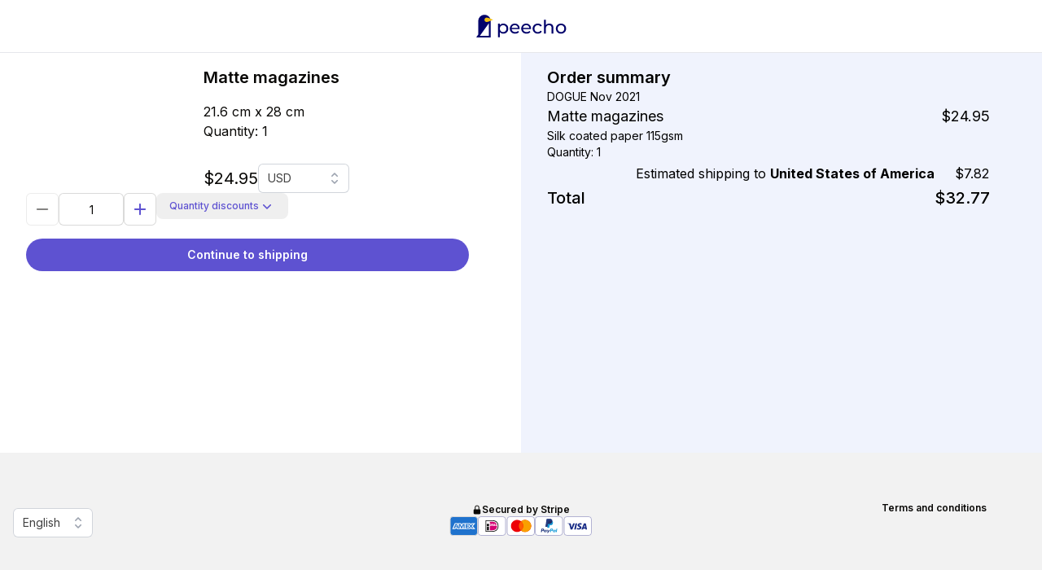

--- FILE ---
content_type: text/html; charset=utf-8
request_url: https://www.peecho.com/configurator/checkout?publicationId=1071463&offeringId=4663162
body_size: 11374
content:
<!DOCTYPE html><html lang="en" class="h-full"><head><meta charSet="utf-8"/><meta name="viewport" content="width=device-width, initial-scale=1"/><link rel="stylesheet" href="/configurator/_next/static/css/8862dd7845b88cce.css" data-precedence="next"/><link rel="stylesheet" href="/configurator/_next/static/css/795ef7eed79d0938.css" data-precedence="next"/><link rel="preload" as="script" fetchPriority="low" href="/configurator/_next/static/chunks/webpack-8508e4d03fea4b75.js"/><script src="/configurator/_next/static/chunks/30f8cf24-8fdb76f1b962eb17.js" async=""></script><script src="/configurator/_next/static/chunks/2d865ece-b985753ba812ace8.js" async=""></script><script src="/configurator/_next/static/chunks/5998-c3cafd6a4082ea47.js" async=""></script><script src="/configurator/_next/static/chunks/main-app-c43dc79288b08152.js" async=""></script><script src="/configurator/_next/static/chunks/9476-245ae8b375bb23de.js" async=""></script><script src="/configurator/_next/static/chunks/1421-2c3a1c18c79f7d47.js" async=""></script><script src="/configurator/_next/static/chunks/5199-6b7f42351f641ae9.js" async=""></script><script src="/configurator/_next/static/chunks/9002-bacd332bcc00987a.js" async=""></script><script src="/configurator/_next/static/chunks/2312-2fc802059742cdce.js" async=""></script><script src="/configurator/_next/static/chunks/1632-ccedf98f7139ff21.js" async=""></script><script src="/configurator/_next/static/chunks/3898-909ba1807bf55c1e.js" async=""></script><script src="/configurator/_next/static/chunks/2508-b2b97929708f010c.js" async=""></script><script src="/configurator/_next/static/chunks/2931-462b38322d642a05.js" async=""></script><script src="/configurator/_next/static/chunks/7304-e7c94950a12b1fbf.js" async=""></script><script src="/configurator/_next/static/chunks/6250-a731fe3c44391868.js" async=""></script><script src="/configurator/_next/static/chunks/5345-ce78d81580049609.js" async=""></script><script src="/configurator/_next/static/chunks/8302-bad3d9a7870baaaa.js" async=""></script><script src="/configurator/_next/static/chunks/5765-19b6a71a989736fe.js" async=""></script><script src="/configurator/_next/static/chunks/app/%5Blocale%5D/checkout/page-6633e50c269999d9.js" async=""></script><script src="/configurator/_next/static/chunks/5051-0a48c366fd05d3c3.js" async=""></script><script src="/configurator/_next/static/chunks/4552-4ea03ac024590e3d.js" async=""></script><script src="/configurator/_next/static/chunks/app/%5Blocale%5D/checkout/layout-1f85949ff360560d.js" async=""></script><script src="/configurator/_next/static/chunks/app/global-error-e916ce8cf01a73d0.js" async=""></script><script src="/configurator/_next/static/chunks/1208-acada26527ca1d3c.js" async=""></script><script src="/configurator/_next/static/chunks/app/%5Blocale%5D/layout-dd32d03cd573e673.js" async=""></script><script src="/configurator/_next/static/chunks/8016-942e0d8c3ba5ac4c.js" async=""></script><script src="/configurator/_next/static/chunks/9526-32bceb0f7ca54e40.js" async=""></script><script src="/configurator/_next/static/chunks/5422-2c46d3e9768829c3.js" async=""></script><script src="/configurator/_next/static/chunks/4409-c6e9feebb6ff338b.js" async=""></script><script src="/configurator/_next/static/chunks/app/%5Blocale%5D/(index)/layout-c6fe42884c0654e8.js" async=""></script><title>Peecho Product Configurator</title><meta name="description" content="Configure your print-on demand product and place an order"/><meta property="og:title" content="Peecho Product Configurator"/><meta property="og:description" content="Configure your print-on demand product and place an order"/><meta property="og:image" content="https://d2pbvzqv6ybw6u.cloudfront.net/filepicker/800_o_1fkdnmfn1evt1c6o6va1kh6bdn0.png"/><meta name="twitter:card" content="summary_large_image"/><meta name="twitter:title" content="Peecho Product Configurator"/><meta name="twitter:description" content="Configure your print-on demand product and place an order"/><meta name="twitter:image" content="https://d2pbvzqv6ybw6u.cloudfront.net/filepicker/800_o_1fkdnmfn1evt1c6o6va1kh6bdn0.png"/><link rel="icon" href="/configurator/favicon.ico" type="image/x-icon" sizes="16x16"/><meta name="next-size-adjust"/><script src="/configurator/_next/static/chunks/polyfills-42372ed130431b0a.js" noModule=""></script></head><body class="__className_2eba63 __variable_47cd65 h-full bg-white"><div class="grid min-h-screen grid-rows-[min-content_1fr_min-content] bg-white"><nav class="border-b"><div class="container-xl relative mx-auto flex max-w-7xl items-center justify-center p-4"><div class="relative h-8 w-full"></div></div></nav><main><main class="grid h-full grid-cols-1 lg:grid-cols-2"><aside class="flex justify-center bg-white lg:justify-end"><div class="w-full max-w-2xl p-[1rem] lg:pe-16 lg:ps-8"></div></aside><section class="flex justify-center bg-peecho-primary-50 lg:justify-start"><div class="flex w-full max-w-2xl flex-col gap-6 p-4 lg:pe-16 lg:ps-8"><section class="flex-end flex flex-col gap-6 text-black"><h4 class="text-xl font-semibold">Order summary</h4><p class="text-sm"></p><table class="table-collapse"><tbody><tr><td class="py-1 text-right">Estimated shipping to <strong></strong></td><td class="py-1 ps-2 text-right">-</td></tr><tr><td class="py-1 text-right">Subtotal:</td><td class="py-1 ps-2 text-right">-</td></tr><tr><td class="py-1 text-right">Estimated taxes:</td><td class="py-1 ps-2 text-right">€0.00</td></tr></tbody></table><footer class="flex justify-between"><h4 class="text-xl font-medium">Total</h4><h4 class="text-xl font-medium">€0.00</h4></footer></section><a class="bg-peecho-primary-600 text-white hover:shadow-md focus:bg-peecho-primary-600 active:bg-peecho-primary-600 aria-disabled:bg-neutral-200 focus-visible:outline focus-visible:outline-2 focus-visible:outline-offset-2 focus-visible:outline-peecho-primary-600 aria-disabled:text-neutral-400 aria-disabled:focus-visible:outline-neutral-200 aria-disabled:pointer-events-none inline-flex items-center justify-center gap-x-1.5 rounded-full text-sm font-semibold transition focus:outline-none px-4 py-2.5 lg:hidden" href="/configurator/checkout/shipping?publicationId=1071463&amp;offeringId=4663162">Continue to shipping</a></div></section></main></main><footer class="bg-peecho-black-5 py-11"><div class="mx-auto grid max-w-7xl gap-8 p-4 md:grid-cols-6"><div class="flex justify-center md:justify-start"><div><input type="hidden" hidden="" readOnly="" style="position:fixed;top:1px;left:1px;width:1px;height:0;padding:0;margin:-1px;overflow:hidden;clip:rect(0, 0, 0, 0);white-space:nowrap;border-width:0;display:none" name="language picker" value="en"/><div class="" data-headlessui-state=""><label class="block font-medium sr-only" id="headlessui-listbox-label-:Rcnjsva:" data-headlessui-state="">Change language</label><div class="mt-2 relative"><button class="text-gray-900 ring-gray-300 placeholder:text-gray-400 focus:ring-peecho-primary-600 grid relative w-full cursor-default rounded-md border-transparent bg-white py-1.5 pl-3 pr-10 text-left ring-1 ring-inset transition hover:cursor-pointer hover:shadow-sm hover:ring-2 hover:ring-peecho-primary-600 focus:shadow-sm focus:outline-none focus:ring-2 sm:text-sm sm:leading-6 disabled:pointer-events-none disabled:bg-gray-100 disabled:text-neutral-400 disabled:ring-0" id="headlessui-listbox-button-:R1knjsva:" type="button" aria-haspopup="listbox" aria-expanded="false" data-headlessui-state=""><span class="text-neutral-700 block truncate">English</span><span class="pointer-events-none absolute inset-y-0 right-0 flex items-center pr-2"><svg xmlns="http://www.w3.org/2000/svg" viewBox="0 0 20 20" fill="currentColor" aria-hidden="true" data-slot="icon" class="h-5 w-5 text-gray-400"><path fill-rule="evenodd" d="M10.53 3.47a.75.75 0 0 0-1.06 0L6.22 6.72a.75.75 0 0 0 1.06 1.06L10 5.06l2.72 2.72a.75.75 0 1 0 1.06-1.06l-3.25-3.25Zm-4.31 9.81 3.25 3.25a.75.75 0 0 0 1.06 0l3.25-3.25a.75.75 0 1 0-1.06-1.06L10 14.94l-2.72-2.72a.75.75 0 0 0-1.06 1.06Z" clip-rule="evenodd"></path></svg></span></button></div></div></div></div><div class="flex flex-col items-center justify-center gap-2 md:col-span-4"><p class="flex items-center gap-2 text-xs font-semibold"><svg xmlns="http://www.w3.org/2000/svg" viewBox="0 0 20 20" fill="currentColor" aria-hidden="true" data-slot="icon" class="h-3 w-3"><path fill-rule="evenodd" d="M10 1a4.5 4.5 0 0 0-4.5 4.5V9H5a2 2 0 0 0-2 2v6a2 2 0 0 0 2 2h10a2 2 0 0 0 2-2v-6a2 2 0 0 0-2-2h-.5V5.5A4.5 4.5 0 0 0 10 1Zm3 8V5.5a3 3 0 1 0-6 0V9h6Z" clip-rule="evenodd"></path></svg>Secured by Stripe</p><div class="flex gap-3"><img alt="Amex" loading="lazy" width="35" height="24" decoding="async" data-nimg="1" style="color:transparent" src="/configurator/_next/static/media/Amex.15daf5f7.svg"/><img alt="Ideal" loading="lazy" width="35" height="24" decoding="async" data-nimg="1" style="color:transparent" src="/configurator/_next/static/media/Ideal.beca6bbd.svg"/><img alt="Mastercard" loading="lazy" width="35" height="24" decoding="async" data-nimg="1" style="color:transparent" src="/configurator/_next/static/media/Mastercard.60ff39a0.svg"/><img alt="PayPal" loading="lazy" width="35" height="24" decoding="async" data-nimg="1" style="color:transparent" src="/configurator/_next/static/media/PayPal.23e3e1a4.svg"/><img alt="Visa" loading="lazy" width="35" height="24" decoding="async" data-nimg="1" style="color:transparent" src="/configurator/_next/static/media/Visa.890abbd8.svg"/></div></div><div class="flex justify-center md:justify-start"><a href="https://www.peecho.com/buyer-terms-conditions" target="_blank" rel="noopener noreferrer" class="text-xs font-semibold">Terms and conditions</a></div></div></footer></div><script src="/configurator/_next/static/chunks/webpack-8508e4d03fea4b75.js" async=""></script><script>(self.__next_f=self.__next_f||[]).push([0]);self.__next_f.push([2,null])</script><script>self.__next_f.push([1,"1:HL[\"/configurator/_next/static/media/3be83a346553616c-s.p.woff2\",\"font\",{\"crossOrigin\":\"\",\"type\":\"font/woff2\"}]\n2:HL[\"/configurator/_next/static/media/e4af272ccee01ff0-s.p.woff2\",\"font\",{\"crossOrigin\":\"\",\"type\":\"font/woff2\"}]\n3:HL[\"/configurator/_next/static/css/8862dd7845b88cce.css\",\"style\"]\n4:HL[\"/configurator/_next/static/css/795ef7eed79d0938.css\",\"style\"]\n"])</script><script>self.__next_f.push([1,"5:I[86333,[],\"\"]\n7:I[97127,[\"9476\",\"static/chunks/9476-245ae8b375bb23de.js\",\"1421\",\"static/chunks/1421-2c3a1c18c79f7d47.js\",\"5199\",\"static/chunks/5199-6b7f42351f641ae9.js\",\"9002\",\"static/chunks/9002-bacd332bcc00987a.js\",\"2312\",\"static/chunks/2312-2fc802059742cdce.js\",\"1632\",\"static/chunks/1632-ccedf98f7139ff21.js\",\"3898\",\"static/chunks/3898-909ba1807bf55c1e.js\",\"2508\",\"static/chunks/2508-b2b97929708f010c.js\",\"2931\",\"static/chunks/2931-462b38322d642a05.js\",\"7304\",\"static/chunks/7304-e7c94950a12b1fbf.js\",\"6250\",\"static/chunks/6250-a731fe3c44391868.js\",\"5345\",\"static/chunks/5345-ce78d81580049609.js\",\"8302\",\"static/chunks/8302-bad3d9a7870baaaa.js\",\"5765\",\"static/chunks/5765-19b6a71a989736fe.js\",\"9013\",\"static/chunks/app/%5Blocale%5D/checkout/page-6633e50c269999d9.js\"],\"default\"]\n8:I[40859,[\"9476\",\"static/chunks/9476-245ae8b375bb23de.js\",\"1421\",\"static/chunks/1421-2c3a1c18c79f7d47.js\",\"5199\",\"static/chunks/5199-6b7f42351f641ae9.js\",\"9002\",\"static/chunks/9002-bacd332bcc00987a.js\",\"2312\",\"static/chunks/2312-2fc802059742cdce.js\",\"1632\",\"static/chunks/1632-ccedf98f7139ff21.js\",\"3898\",\"static/chunks/3898-909ba1807bf55c1e.js\",\"2508\",\"static/chunks/2508-b2b97929708f010c.js\",\"5051\",\"static/chunks/5051-0a48c366fd05d3c3.js\",\"4552\",\"static/chunks/4552-4ea03ac024590e3d.js\",\"5345\",\"static/chunks/5345-ce78d81580049609.js\",\"8302\",\"static/chunks/8302-bad3d9a7870baaaa.js\",\"4975\",\"static/chunks/app/%5Blocale%5D/checkout/layout-1f85949ff360560d.js\"],\"default\",1]\n9:I[97711,[],\"\"]\nb:I[54557,[],\"\"]\ne:I[53918,[\"6470\",\"static/chunks/app/global-error-e916ce8cf01a73d0.js\"],\"default\"]\na:[\"locale\",\"en\",\"d\"]\nf:[]\n"])</script><script>self.__next_f.push([1,"0:[\"$\",\"$L5\",null,{\"buildId\":\"n3jc9HY9quvBkQNlg8TVH\",\"assetPrefix\":\"/configurator\",\"urlParts\":[\"\",\"checkout?publicationId=1071463\u0026offeringId=4663162\"],\"initialTree\":[\"\",{\"children\":[[\"locale\",\"en\",\"d\"],{\"children\":[\"checkout\",{\"children\":[\"__PAGE__?{\\\"publicationId\\\":\\\"1071463\\\",\\\"offeringId\\\":\\\"4663162\\\"}\",{}]}]},\"$undefined\",\"$undefined\",true]}],\"initialSeedData\":[\"\",{\"children\":[[\"locale\",\"en\",\"d\"],{\"children\":[\"checkout\",{\"children\":[\"__PAGE__\",{},[[\"$L6\",[\"$\",\"$L7\",null,{}],null],null],null]},[[null,[\"$\",\"$L8\",null,{\"children\":[\"$\",\"$L9\",null,{\"parallelRouterKey\":\"children\",\"segmentPath\":[\"children\",\"$a\",\"children\",\"checkout\",\"children\"],\"error\":\"$undefined\",\"errorStyles\":\"$undefined\",\"errorScripts\":\"$undefined\",\"template\":[\"$\",\"$Lb\",null,{}],\"templateStyles\":\"$undefined\",\"templateScripts\":\"$undefined\",\"notFound\":\"$undefined\",\"notFoundStyles\":\"$undefined\"}],\"params\":{\"locale\":\"en\"}}]],null],null]},[[[[\"$\",\"link\",\"0\",{\"rel\":\"stylesheet\",\"href\":\"/configurator/_next/static/css/8862dd7845b88cce.css\",\"precedence\":\"next\",\"crossOrigin\":\"$undefined\"}],[\"$\",\"link\",\"1\",{\"rel\":\"stylesheet\",\"href\":\"/configurator/_next/static/css/795ef7eed79d0938.css\",\"precedence\":\"next\",\"crossOrigin\":\"$undefined\"}]],\"$Lc\"],null],null]},[null,[\"$\",\"$L9\",null,{\"parallelRouterKey\":\"children\",\"segmentPath\":[\"children\"],\"error\":\"$undefined\",\"errorStyles\":\"$undefined\",\"errorScripts\":\"$undefined\",\"template\":[\"$\",\"$Lb\",null,{}],\"templateStyles\":\"$undefined\",\"templateScripts\":\"$undefined\",\"notFound\":[[\"$\",\"title\",null,{\"children\":\"404: This page could not be found.\"}],[\"$\",\"div\",null,{\"style\":{\"fontFamily\":\"system-ui,\\\"Segoe UI\\\",Roboto,Helvetica,Arial,sans-serif,\\\"Apple Color Emoji\\\",\\\"Segoe UI Emoji\\\"\",\"height\":\"100vh\",\"textAlign\":\"center\",\"display\":\"flex\",\"flexDirection\":\"column\",\"alignItems\":\"center\",\"justifyContent\":\"center\"},\"children\":[\"$\",\"div\",null,{\"children\":[[\"$\",\"style\",null,{\"dangerouslySetInnerHTML\":{\"__html\":\"body{color:#000;background:#fff;margin:0}.next-error-h1{border-right:1px solid rgba(0,0,0,.3)}@media (prefers-color-scheme:dark){body{color:#fff;background:#000}.next-error-h1{border-right:1px solid rgba(255,255,255,.3)}}\"}}],[\"$\",\"h1\",null,{\"className\":\"next-error-h1\",\"style\":{\"display\":\"inline-block\",\"margin\":\"0 20px 0 0\",\"padding\":\"0 23px 0 0\",\"fontSize\":24,\"fontWeight\":500,\"verticalAlign\":\"top\",\"lineHeight\":\"49px\"},\"children\":\"404\"}],[\"$\",\"div\",null,{\"style\":{\"display\":\"inline-block\"},\"children\":[\"$\",\"h2\",null,{\"style\":{\"fontSize\":14,\"fontWeight\":400,\"lineHeight\":\"49px\",\"margin\":0},\"children\":\"This page could not be found.\"}]}]]}]}]],\"notFoundStyles\":[]}]],null],\"couldBeIntercepted\":false,\"initialHead\":[null,\"$Ld\"],\"globalErrorComponent\":\"$e\",\"missingSlots\":\"$Wf\"}]\n"])</script><script>self.__next_f.push([1,"10:I[51954,[\"2312\",\"static/chunks/2312-2fc802059742cdce.js\",\"1208\",\"static/chunks/1208-acada26527ca1d3c.js\",\"1203\",\"static/chunks/app/%5Blocale%5D/layout-dd32d03cd573e673.js\"],\"default\"]\nc:[\"$\",\"html\",null,{\"lang\":\"en\",\"className\":\"h-full\",\"children\":[\"$\",\"body\",null,{\"className\":\"__className_2eba63 __variable_47cd65 h-full bg-white\",\"children\":[\"$\",\"$L10\",null,{\"children\":\"$L11\"}]}]}]\n"])</script><script>self.__next_f.push([1,"12:I[84719,[\"9476\",\"static/chunks/9476-245ae8b375bb23de.js\",\"1421\",\"static/chunks/1421-2c3a1c18c79f7d47.js\",\"5199\",\"static/chunks/5199-6b7f42351f641ae9.js\",\"9002\",\"static/chunks/9002-bacd332bcc00987a.js\",\"2312\",\"static/chunks/2312-2fc802059742cdce.js\",\"1632\",\"static/chunks/1632-ccedf98f7139ff21.js\",\"3898\",\"static/chunks/3898-909ba1807bf55c1e.js\",\"2508\",\"static/chunks/2508-b2b97929708f010c.js\",\"8016\",\"static/chunks/8016-942e0d8c3ba5ac4c.js\",\"2931\",\"static/chunks/2931-462b38322d642a05.js\",\"9526\",\"static/chunks/9526-32bceb0f7ca54e40.js\",\"5051\",\"static/chunks/5051-0a48c366fd05d3c3.js\",\"5422\",\"static/chunks/5422-2c46d3e9768829c3.js\",\"5345\",\"static/chunks/5345-ce78d81580049609.js\",\"4409\",\"static/chunks/4409-c6e9feebb6ff338b.js\",\"6715\",\"static/chunks/app/%5Blocale%5D/(index)/layout-c6fe42884c0654e8.js\"],\"default\"]\n"])</script><script>self.__next_f.push([1,"11:[\"$\",\"$L12\",null,{\"locale\":\"en\",\"now\":\"$D2026-01-26T20:49:09.129Z\",\"timeZone\":\"UTC\",\"messages\":{\"bulk\":{\"button\":\"Quantity discounts\",\"table\":{\"copies\":\"No. of copies\",\"discount\":\"Discount %\",\"more\":\"or more\",\"price\":\"Price per item\"},\"title\":\"Quantity discounts\"},\"cart\":{\"batch\":\"Batch\",\"bulk_discount\":\"Quantity discount:\",\"bulk_select_placeholder\":\"Please select\",\"coupon_discount\":\"Promotional discount:\",\"estimated_shipping\":\"Estimated shipping to \u003cformat\u003e{country}\u003c/format\u003e\",\"estimated_tax\":\"Estimated taxes:\",\"n_of_batches\":\"N. of batches\",\"n_of_batches_tooltip\":\"The selection of number of batches is only active for the biggest batch size\",\"shipping_info\":\"You can change the destination country in the next step. The shipping cost will change accordingly.\",\"subtotal\":\"Subtotal:\",\"title\":\"Order summary\",\"total\":\"Total\"},\"checkout\":{\"continue\":\"Continue to shipping\",\"ordering\":\"You are ordering a printed copy of\"},\"components\":{\"categoryDialog\":{\"product_specs\":\"Product specs\"},\"categorySelect\":{\"choose_your_product\":\"Choose your product\"},\"checkout\":{\"apply\":\"Apply\",\"because_all_products_are_printed_on_demand_the_est\":\"Because all products are printed on demand, the estimated delivery time depends on both production time and shipping. \u003cbr\u003e\u003c/br\u003e\u003cbr\u003e\u003c/br\u003e Estimated production time:\",\"br_for_questions_contact\":\"For questions, contact\",\"checkoutNavigation\":{\"home\":\"Home\"},\"edit\":\"Edit\",\"estimated_shipping_time\":\"Estimated shipping time:\",\"faq\":{\"changes\":{\"content\":\"The majority of the orders we receive go directly to our print partners. Because of this, there is little chance that your order can still be changed. During office hours you can always contact us, but we cannot guarantee that we will be able to change the order before it to the printer. \u003cbr\u003e\u003c/br\u003e\u003cbr\u003e\u003c/br\u003e In some cases changes in the shipping address are possible. Since we print your order as close as possible to the shipping address, the shipping address can only be changed within the same region. Please contact us to possibilities.\",\"title\":\"Can I still make changes to my order?\"},\"track_trace\":{\"content\":\"We do not ship the products ourselves. Our print partners have contracts with various package carriers around the world. These include both courier and regular mail carriers. Once production is complete and the items are packaged and ready for pickup by the carrier, an an automated shipping confirmation is sent to the email address entered when ordering. If a Track Trace number is available from the carrier, it will be included in the confirmation. \u003cbr\u003e\u003c/br\u003e\u003cbr\u003e\u003c/br\u003e Please note that it may take 1-2 days for Track \u0026 Trace numbers display the current status of the shipment.\",\"title\":\"Will I receive a tracking number?\"},\"when\":{\"content\":\"Because all products are printed on demand, the estimated delivery time depends on both production time and shipping. \u003cbr\u003e\u003c/br\u003e\u003cbr\u003e\u003c/br\u003e Estimated production time:\u003col\u003e\u003cli\u003eMagazines and books have a production time of 4-5 business days.\u003c/li\u003e\u003cli\u003eWall decoration has a production time of 3-5 business days.\u003c/li\u003e\u003c/ol\u003eEstimated shipping time:\u003col\u003e\u003cli\u003eShipping time in Western Europe is on average 2-7 business days outside of high season.\u003c/li\u003e\u003cli\u003eShipping time in Eastern Europe and the U.S. averages 5-7 business days outside the high season.\u003c/li\u003e\u003cli\u003eIn the rest of the world, shipping time averages 10 or more business days.\u003c/li\u003e\u003c/ol\u003e\",\"title\":\"When can I expect to receive my print product?\"}},\"if_the_error_persists\":\"If the error persists, please contact our customer support, and we will assist you ;)\",\"in_the_rest_of_the_world_shipping_time_averages_10\":\"In the rest of the world, shipping time averages 10 or more business days.\",\"magazines_and_books_have_a_production_time_of_45_b\":\"Magazines and books have a production time of 4-5 business days.\",\"shipping_information\":\"Shipping information\",\"shipping_time_in_eastern_europe_and_the_us_average\":\"Shipping time in Eastern Europe and the U.S. averages 5-7 business days outside the high season.\",\"shipping_time_in_western_europe_is_on_average_27_b\":\"Shipping time in Western Europe is on average 2-7 business days outside of high season.\",\"terms\":{\"i_agree_with_peecho_s\":\"I agree with Peecho's\",\"terms_and_conditions\":\"Terms and conditions\"},\"you_can_only_use_one_promotional_code_per_order\":\"You can only use one promotional code per order\"},\"checkoutButton\":{\"go_to_checkout\":\"Go to checkout\"},\"countrySelector\":{\"please_select_a_country\":\"Please select a country\",\"ship_to\":\"Ship to:\"},\"currencySelector\":{\"currency\":\"Currency:\",\"please_select_a_currency\":\"Please select a currency\"},\"dialog\":{\"close\":\"Close\"},\"footer\":{\"secured_by_stripe\":\"Secured by Stripe\",\"terms_and_conditions\":\"Terms and conditions\"},\"forms\":{\"quantityPicker\":{\"discount\":\"Discount\",\"how_many_copies\":\"How many copies?\",\"nr_of_items\":\"# of items\",\"quantity\":\"quantity\",\"price_per_nr\":\"Price per #\",\"quantity_discounts\":\"Quantity discounts\"}},\"infoRadioItem\":{\"open_options\":\"Product specs\"},\"languageSwitcher\":{\"change_language\":\"Change language\",\"please_select_language\":\"Please select language\"},\"loader\":{\"loading\":\"Loading...\"},\"navigation\":{\"home\":\"Home\",\"settings\":\"Settings\"},\"offeringListItem\":{\"from\":\"from\"},\"pricingTable\":{\"exc_tax_shipping\":\"Excl. tax \u0026 shipping\",\"inc_tax_excl_shipping\":\"Incl. tax, excl. shipping\",\"price_breakdown\":\"Price breakdown\",\"product_price\":\"Product price:\",\"quantity_discount\":\"Quantity discount\",\"shipping_calculated_at_checkout\":\"Shipping calculated at checkout:\",\"total\":\"Total\"},\"productInfo\":{\"pages\":\"pages\"},\"progressStepper\":{\"category\":\"Category\",\"configure\":\"Configure\"},\"promoCode\":{\"already_used\":\"Promotion code has already been used\",\"enter_promocode\":\"Enter promotion code\",\"extra_space\":\"Extra space before or after promotional code\",\"possible_reasons\":\"Mogelijke redenen:\",\"promo_code\":\"Coupon code\",\"typo\":\"Spelfout\"},\"quantity\":{\"quantityPicker\":{\"quantity\":\"Quantity\"},\"tieredDiscountPicker\":{\"discount\":\"Discount %\",\"how_many_copies\":\"How many copies?\",\"number_of_items\":\"Number of items\",\"price_per_item\":\"Price per item\"}},\"settingsDialog\":{\"cancel\":\"Cancel\",\"save_settings\":\"Save settings\",\"settings\":\"Settings\",\"unit\":\"Unit:\"},\"subCategorySelect\":{\"choose_your_product_type\":\"Choose your product type\",\"sub_category\":\"Sub Category\"},\"totalPrices\":{\"estimated_shippin_costs_based_on_the_netherlands\":\"Estimated shipping costs (based on The Netherlands)\",\"product_price\":\"Product price\",\"subtotal_1_item_excl_tax\":\"Subtotal (1 item) excl. tax\"}},\"errors\":{\"email\":\"Email is not valid\",\"mandatory\":\"This is a mandatory field\",\"phone\":\"Phone number is not valid\",\"noShipping\":{\"title\":\"Uh-oh! Shipping unavailable\",\"content\":\"We apologize, but Peecho currently doesn't offer print-on-demand services in your region. Alternatively, you can choose to have your print product shipped to another country.\"}},\"languages\":{\"en\":\"English\",\"nl\":\"Nederlands\"},\"layout\":{\"close_sidebar\":\"Close sidebar\",\"dashboard\":\"Dashboard\",\"open_sidebar\":\"Open sidebar\"},\"nav\":{\"secure\":\"Secure checkout\"},\"not_found\":{\"404_not_found\":\"404 Not found\",\"go_back\":\"Go back\",\"message\":\"Something went wrong.\",\"title\":\"Oops!\"},\"payment\":{\"modal\":{\"apply\":\"Apply\",\"applying\":\"We're applying the discount...\",\"hint\":\"You can use only one promotional code per purchase\",\"placeholder\":\"Promotional code\",\"title\":\"Enter your promotional code\",\"warning\":\"Possible reasons:\u003cul\u003e\u003cli\u003eMisspelling\u003c/li\u003e\u003cli\u003eExtra space before or after the promotional code\u003c/li\u003e\u003cli\u003eDiscount code already used\u003c/li\u003e\u003c/ul\u003e\u003cbr /\u003eFor help, please contact \u003ca href=\\\"mailto:support@peecho.com\\\"\u003esupport@peecho.com\u003c/a\u003e\"},\"promo_code\":\"Promotional code?\",\"return\":\"Return to product\",\"title\":\"Payment\",\"used_promo_code\":\"Promotional code: {code}\"},\"product\":{\"limited\":\"Only {amount} copies left\",\"quantity\":\"Quantity\",\"quantity_count\":\"Quantity: {amount}\"},\"product_categories\":{\"acr\":\"acryl\",\"c05\":\"set of 5 postcards\",\"c10\":\"postcard sets\",\"cal\":\"calendar\",\"can\":\"canvas\",\"car\":\"postcard\",\"cfr\":\"framed canvas\",\"dca\":\"DynamicCanvas\",\"ddd\":\"Dynamic Dibond\",\"ddm\":\"Premium Dynamic Dibond\",\"dfo\":\"Dynamic Foam Board\",\"dga\":\"Dynamic gallery\",\"dib\":\"dibond\",\"dig\":\"digital publication\",\"dim\":\"Premium dibond\",\"dpo\":\"dynamic print\",\"fob\":\"foam board\",\"gal\":\"gallery\",\"gca\":\"premium canvas\",\"gcf\":\"framed premium canvas\",\"gfr\":\"framed premium print\",\"gic\":\"premium print\",\"glo\":\"Glossy magazine\",\"hch\":\"hardcover book\",\"hcl\":\"hardcover book\",\"let\":\"letter\",\"lft\":\"Layflat book\",\"mag\":\"Matte magazine\",\"mft\":\"Layflat book matte rough paper\",\"mkh\":\"Mohawk hardcover book\",\"mkm\":\"Premium Mohawk softcover book\",\"mpo\":\"print\",\"mug\":\"mug\",\"pfr\":\"framed print\",\"pho\":\"photo\",\"pos\":\"print\",\"sft\":\"Softcover book\",\"smg\":\"stapled magazine\",\"sti\":\"Sticker\",\"wro\":\"Wire-O\"},\"result\":{\"message\":\"Thank you! We will start preparing your products for shipment right away! A confirmation email has been sent to your email.\",\"return\":\"Return to 'page'\",\"title\":\"Payment confirmed!\"},\"shipping\":{\"errors\":{\"required\":\"Field is required\"},\"address\":{\"addressLine1\":{\"label\":\"Address line 1 (street + number)\",\"placeholder\":\"Street name + number\"},\"addressLine2\":{\"label\":\"Address line 2 (optional)\",\"placeholder\":\"Building n., block, apartment etc.\"},\"city\":{\"label\":\"City\",\"placeholder\":\"City name\"},\"companyName\":{\"label\":\"Company name (optional)\",\"placeholder\":\"Company name\"},\"countryCode\":{\"label\":\"Country\",\"placeholder\":\"Select a country\",\"search_placeholder\":\"Search country\"},\"email\":{\"label\":\"Email address\",\"placeholder\":\"example@domain.com\"},\"firstName\":{\"label\":\"First name\",\"placeholder\":\"Your name\"},\"lastName\":{\"label\":\"Last name\",\"placeholder\":\"Your last name\"},\"phoneNumber\":{\"label\":\"Phone number (for shipping statuses)\",\"placeholder\":\"+XXXXXXXXXXX\"},\"state\":{\"label\":\"State\",\"placeholder\":\"Select a state\",\"search_placeholder\":\"Search state\"},\"zipCode\":{\"label\":\"Postal code / ZIP code\",\"placeholder\":\"xxxx xx\"}},\"billing_address\":{\"addressLine1\":{\"label\":\"Address line 1 (street + number)\",\"placeholder\":\"Street name + number\"},\"addressLine2\":{\"label\":\"Address line 2 (optional)\",\"placeholder\":\"Building n., block, apartment etc.\"},\"city\":{\"label\":\"City\",\"placeholder\":\"City name\"},\"companyName\":{\"label\":\"Company name (optional)\",\"placeholder\":\"Company name\"},\"countryCode\":{\"label\":\"Country\",\"placeholder\":\"Select a country\",\"search_placeholder\":\"Search country\"},\"firstName\":{\"label\":\"First name\",\"placeholder\":\"Your name\"},\"lastName\":{\"label\":\"Last name\",\"placeholder\":\"Your last name\"},\"state\":{\"label\":\"State\",\"placeholder\":\"Select a state\",\"search_placeholder\":\"Search state\"},\"zipCode\":{\"label\":\"Postal code / ZIP code\",\"placeholder\":\"xxxx xx\"}},\"continue\":\"Continue to payment\",\"different_billing\":\"Different billing address?\",\"title\":\"Shipping\"},\"shipping_summary\":{\"billing_title\":\"Billing details\",\"edit\":\"Edit\",\"quantity\":\"Quantity: {amount}\",\"title\":\"Shipping details\"},\"status\":{\"help\":\"If the error persists, please contact our \u003ca href=\\\"mailto:support@peecho.com\\\" ref=\\\"noopener noreferrer\\\"\u003ecustomer support\u003c/a\u003e, and we will assist you ;)\",\"messages\":{\"status_600\":{\"message\":\"An unknown error occurred. Sorry, it's not you, it's us. \\n We advise clearing your browser cache before re-starting the purchase. \",\"title\":\"Oops! Something went wrong\"},\"status_602\":{\"message\":\"Thank you! We will start preparing your products for shipment right away!\\n A confirmation email has been sent to your email.\",\"title\":\"Payment Confirmed!\"},\"status_604\":{\"message\":\"This publication might have been removed.\",\"title\":\"Oops! Publication not found\"},\"status_611\":{\"message\":\"This is a limited edition product and unfortunately we are all sold out. \\nPlease contact us for further information.\",\"title\":\"Oops! Publication sold out.\"},\"status_612\":{\"message\":\"We apologize, but Peecho currently doesn't offer print-on-demand services in your region. Alternatively, you can choose to have your print product shipped to another country.\",\"title\":\"Uh-oh! Shipping unavailable\"},\"status_613\":{\"message\":\"This publication is private and can’t be bought through Peecho checkout. \\nPlease ask the product provider for a valid checkout link.\",\"title\":\"Oops! This is a private publication.\"},\"status_614\":{\"message\":\"The checkout link has expired for security reasons. \\nKindly reach out to {merchantEmail}, share the URL, and they’ll help reactivate it for you.\",\"title\":\"Oops! This checkout link is expired.\"},\"status_615\":{\"message\":\"This publication is no longer available, please contact the merchant.\",\"title\":\"Oops! This publication is not active.\"},\"status_670\":{\"message\":\"Your payment was refused by your credit card company. It usually happens if your credit card is not configured for international payments. \\nPlease contact your credict card supplier to authorize international purchases. We advise clearing your browser cache before re-starting the purchase.\",\"title\":\"Oops! Payment not authorized.\"}},\"restart\":\"Restart checkout\"},\"supported_languages\":{\"en\":{\"dropdownLabel\":\"English\",\"label\":\"ENG\"},\"nl\":{\"dropdownLabel\":\"Nederlands\",\"label\":\"NLD\"}},\"terms\":{\"agree\":\"I agree with Peecho's\",\"terms\":\"Terms and conditions\"}},\"children\":[\"$\",\"$L9\",null,{\"parallelRouterKey\":\"children\",\"segmentPath\":[\"children\",\"$a\",\"children\"],\"error\":\"$undefined\",\"errorStyles\":\"$undefined\",\"errorScripts\":\"$undefined\",\"template\":[\"$\",\"$Lb\",null,{}],\"templateStyles\":\"$undefined\",\"templateScripts\":\"$undefined\",\"notFound\":[\"$\",\"div\",null,{\"className\":\"flex h-full w-full flex-col items-center justify-center gap-2\",\"children\":[\"404 Not found\",\"$L13\"]}],\"notFoundStyles\":[]}]}]\n"])</script><script>self.__next_f.push([1,"14:I[74154,[\"9476\",\"static/chunks/9476-245ae8b375bb23de.js\",\"1421\",\"static/chunks/1421-2c3a1c18c79f7d47.js\",\"5199\",\"static/chunks/5199-6b7f42351f641ae9.js\",\"9002\",\"static/chunks/9002-bacd332bcc00987a.js\",\"2312\",\"static/chunks/2312-2fc802059742cdce.js\",\"1632\",\"static/chunks/1632-ccedf98f7139ff21.js\",\"3898\",\"static/chunks/3898-909ba1807bf55c1e.js\",\"2508\",\"static/chunks/2508-b2b97929708f010c.js\",\"8016\",\"static/chunks/8016-942e0d8c3ba5ac4c.js\",\"2931\",\"static/chunks/2931-462b38322d642a05.js\",\"9526\",\"static/chunks/9526-32bceb0f7ca54e40.js\",\"5051\",\"static/chunks/5051-0a48c366fd05d3c3.js\",\"5422\",\"static/chunks/5422-2c46d3e9768829c3.js\",\"5345\",\"static/chunks/5345-ce78d81580049609.js\",\"4409\",\"static/chunks/4409-c6e9feebb6ff338b.js\",\"6715\",\"static/chunks/app/%5Blocale%5D/(index)/layout-c6fe42884c0654e8.js\"],\"default\"]\n13:[\"$\",\"$L14\",null,{\"defaultLocale\":\"en\",\"href\":\"/\",\"locale\":\"$undefined\",\"localeCookie\":{\"name\":\"NEXT_LOCALE\",\"maxAge\":31536000,\"sameSite\":\"lax\"},\"unprefixed\":\"$undefined\",\"children\":\"Go back\"}]\n"])</script><script>self.__next_f.push([1,"d:[[\"$\",\"meta\",\"0\",{\"name\":\"viewport\",\"content\":\"width=device-width, initial-scale=1\"}],[\"$\",\"meta\",\"1\",{\"charSet\":\"utf-8\"}],[\"$\",\"title\",\"2\",{\"children\":\"Peecho Product Configurator\"}],[\"$\",\"meta\",\"3\",{\"name\":\"description\",\"content\":\"Configure your print-on demand product and place an order\"}],[\"$\",\"meta\",\"4\",{\"property\":\"og:title\",\"content\":\"Peecho Product Configurator\"}],[\"$\",\"meta\",\"5\",{\"property\":\"og:description\",\"content\":\"Configure your print-on demand product and place an order\"}],[\"$\",\"meta\",\"6\",{\"property\":\"og:image\",\"content\":\"https://d2pbvzqv6ybw6u.cloudfront.net/filepicker/800_o_1fkdnmfn1evt1c6o6va1kh6bdn0.png\"}],[\"$\",\"meta\",\"7\",{\"name\":\"twitter:card\",\"content\":\"summary_large_image\"}],[\"$\",\"meta\",\"8\",{\"name\":\"twitter:title\",\"content\":\"Peecho Product Configurator\"}],[\"$\",\"meta\",\"9\",{\"name\":\"twitter:description\",\"content\":\"Configure your print-on demand product and place an order\"}],[\"$\",\"meta\",\"10\",{\"name\":\"twitter:image\",\"content\":\"https://d2pbvzqv6ybw6u.cloudfront.net/filepicker/800_o_1fkdnmfn1evt1c6o6va1kh6bdn0.png\"}],[\"$\",\"link\",\"11\",{\"rel\":\"icon\",\"href\":\"/configurator/favicon.ico\",\"type\":\"image/x-icon\",\"sizes\":\"16x16\"}],[\"$\",\"meta\",\"12\",{\"name\":\"next-size-adjust\"}]]\n6:null\n"])</script></body></html>

--- FILE ---
content_type: text/x-component
request_url: https://www.peecho.com/configurator/checkout/shipping?publicationId=1071463&offeringId=4663162&orderId=4663162-1797b404-7b73-4882-ba8f-c4ffc1665bf0&quantity=1&_rsc=1y1if
body_size: 240
content:
0:["n3jc9HY9quvBkQNlg8TVH",[["children",["locale","en","d"],"children","checkout","children","shipping",["shipping",{"children":["__PAGE__?{\"publicationId\":\"1071463\",\"offeringId\":\"4663162\",\"orderId\":\"4663162-1797b404-7b73-4882-ba8f-c4ffc1665bf0\",\"quantity\":\"1\"}",{}]}],null,null]]]


--- FILE ---
content_type: application/javascript; charset=UTF-8
request_url: https://www.peecho.com/configurator/_next/static/chunks/4409-c6e9feebb6ff338b.js
body_size: 4881
content:
!function(){try{var e="undefined"!=typeof window?window:"undefined"!=typeof global?global:"undefined"!=typeof self?self:{},t=Error().stack;t&&(e._sentryDebugIds=e._sentryDebugIds||{},e._sentryDebugIds[t]="26da8c8a-32e0-4068-8ae2-946365ecda40",e._sentryDebugIdIdentifier="sentry-dbid-26da8c8a-32e0-4068-8ae2-946365ecda40")}catch(e){}}();"use strict";(self.webpackChunk_N_E=self.webpackChunk_N_E||[]).push([[4409],{65224:function(e,t,n){var r=n(40031),a=n(33025),l=n(13825),i=n(11421),s=n(41274);t.Z=e=>{let{country:t,setCountry:n}=e,o=(0,i.useTranslations)(),c=(0,i.useLocale)(),u=(0,s.useMemo)(()=>(console.log("calculating options"),Object.entries(l.Z).map(e=>{let[t,{nl:n,en:r}]=e;return{id:t,label:"nl"===c?n:r}}).sort((e,t)=>e.label.localeCompare(t.label))),[c]);return(0,r.jsx)(a.Z,{label:o("components.countrySelector.ship_to"),name:"shipping",placeholder:o("components.countrySelector.please_select_a_country"),value:t,multiple:!1,onChange:n,inline:!0,options:u})}},89056:function(e,t,n){n.d(t,{Z:function(){return c}});var r=n(40031),a=n(41274),l=n(18539),i=n(83851),s=n(27263),o=n(11421);function c(e){let{open:t,onClose:n,children:c}=e,u=(0,o.useTranslations)(),d=(0,a.useRef)(null);return(0,r.jsx)(l.u.Root,{show:t,as:a.Fragment,children:(0,r.jsxs)(i.V,{as:"div",className:"relative z-50",initialFocus:d,onClose:n,children:[(0,r.jsx)(l.u.Child,{as:a.Fragment,enter:"ease-out duration-300",enterFrom:"opacity-0",enterTo:"opacity-100",leave:"ease-in duration-200",leaveFrom:"opacity-100",leaveTo:"opacity-0",children:(0,r.jsx)("div",{className:"fixed inset-0 bg-gray-500 bg-opacity-75 transition-opacity"})}),(0,r.jsx)("div",{className:"fixed inset-0 z-50 w-screen",children:(0,r.jsx)("div",{className:"flex min-h-full items-center justify-center p-4 text-center sm:p-0",children:(0,r.jsx)(l.u.Child,{as:a.Fragment,enter:"ease-out duration-300",enterFrom:"opacity-0 translate-y-4 sm:translate-y-0 sm:scale-95",enterTo:"opacity-100 translate-y-0 sm:scale-100",leave:"ease-in duration-200",leaveFrom:"opacity-100 translate-y-0 sm:scale-100",leaveTo:"opacity-0 translate-y-4 sm:translate-y-0 sm:scale-95",children:(0,r.jsxs)(i.V.Panel,{className:"relative transform rounded-lg bg-white text-left shadow-xl transition-all sm:my-8 sm:w-full sm:max-w-lg",children:[(0,r.jsx)("div",{className:"absolute right-0 top-0 block pr-4 pt-4",children:(0,r.jsxs)("button",{type:"button",className:"rounded-md bg-white text-gray-400 hover:text-gray-500 focus:outline-none focus:ring-2 focus:ring-peecho-primary-500 focus:ring-offset-2",onClick:()=>n(!1),children:[(0,r.jsx)("span",{className:"sr-only",children:u("components.dialog.close")}),(0,r.jsx)(s.Z,{className:"h-6 w-6","aria-hidden":"true"})]})}),c]})})})})]})})}},37365:function(e,t,n){n.d(t,{default:function(){return o}});var r=n(40031),a=n(37381),l=n(2917),i=n(11421),s=n(28633);function o(){let e=(0,i.useTranslations)(),t=(0,l.tv)(),n=(0,l.jD)(),o=(0,i.useLocale)(),c=(0,s.useSearchParams)().toString();return(0,r.jsx)(a.Z,{label:e("components.languageSwitcher.change_language"),name:"language picker",placeholder:e("components.languageSwitcher.please_select_language"),multiple:!1,hideLabel:!0,options:l.k1.map(t=>({id:t,label:e("languages.".concat(t))})),value:o,onChange:e=>{t.replace([n,c].join("?"),{locale:e})}})}},18678:function(e,t,n){n.d(t,{Z:function(){return g}});var r=n(40031),a=n(41274),l=n(89056),i=n(23912),s=n(8379),o=n(71386),c=n(65224),u=n(33025),d=n(92897),m=n(11421);let p=d.Q.map(e=>{let{currency:t,code:n}=e;return{id:n,label:t}});var h=e=>{let{currency:t,setCurrency:n}=e,a=(0,m.useTranslations)();return(0,r.jsx)(u.Z,{label:a("components.currencySelector.currency"),name:"currency",placeholder:a("components.currencySelector.please_select_a_currency"),value:t,multiple:!1,onChange:n,inline:!0,options:p})};function g(e){let{isOpen:t,onClose:n}=e,u=(0,m.useTranslations)(),d=(0,i.Z)(e=>e.preferences),p=(0,i.Z)(e=>e.setPreferences),[g,f]=(0,a.useState)(d.shippingCountry),[b,x]=(0,a.useState)(d.currency),[v,y]=(0,a.useState)(d.unit);function j(){n(!1),y(d.unit),f(d.shippingCountry),x(d.currency)}return(0,a.useEffect)(()=>{f(d.shippingCountry),x(d.currency),y(d.unit)},[d]),(0,r.jsx)(l.Z,{open:t,onClose:()=>j(),children:(0,r.jsxs)("form",{className:"mx-auto grid max-w-sm gap-6 px-4 py-8",onSubmit:e=>{e.stopPropagation(),e.preventDefault(),p({shippingCountry:g,unit:v,currency:b}),n(!1)},children:[(0,r.jsx)("h2",{className:"mb-4 text-center text-lg font-medium",children:u("components.settingsDialog.settings")}),(0,r.jsx)(c.Z,{setCountry:f,country:g}),(0,r.jsx)(h,{currency:b,setCurrency:x}),(0,r.jsx)(s.Z,{label:u("components.settingsDialog.unit"),options:[{label:"CM",value:"cm"},{label:"IN",value:"in"}],value:v,onChange:e=>{y(e)}}),(0,r.jsxs)("footer",{className:"flex justify-end gap-3",children:[(0,r.jsx)(o.Z,{type:"button",onClick:()=>j(),buttonType:"outlined",children:u("components.settingsDialog.cancel")}),(0,r.jsx)(o.Z,{type:"submit",children:u("components.settingsDialog.save_settings")})]})]})})}},71386:function(e,t,n){n.d(t,{Z:function(){return s}});var r=n(40031),a=n(41274),l=n(79476),i=n(2917);function s(e){let{children:t,buttonType:n="filled",disabled:s=!1,className:o,rounded:c,...u}=e,d=(0,a.useMemo)(()=>"filled"===n?"bg-peecho-primary-600 text-white hover:shadow-md focus:bg-peecho-primary-600 active:bg-peecho-primary-600 aria-disabled:bg-neutral-200 aria-disabled:text-neutral-400":"outlined"===n?"text-peecho-primary-600 ring-2 ring-inset ring-peecho-primary-600 hover:bg-peecho-primary-50 focus:bg-peecho-primary-100 active:bg-peecho-primary-100 aria-disabled:text-neutral-400 aria-disabled:bg-transparent aria-disabled:ring-neutral-200":"text-peecho-primary-600 hover:bg-peecho-primary-50 focus:bg-peecho-primary-100 active:bg-peecho-primary-100 aria-disabled:bg-transparent",[n]),m=(0,a.useMemo)(()=>{let e="inline-flex items-center justify-center gap-x-1.5 rounded-full text-sm font-semibold transition focus:outline-none";return c?"".concat(e," p-2.5"):"".concat(e," px-4 py-2.5")},[c]),p="focus-visible:outline focus-visible:outline-2 focus-visible:outline-offset-2 focus-visible:outline-peecho-primary-600",h="aria-disabled:text-neutral-400 aria-disabled:focus-visible:outline-neutral-200 aria-disabled:pointer-events-none";return"href"in u?(0,r.jsx)(i.rU,{className:(0,l.m6)(o,d,p,h,m),...u,children:t}):(0,r.jsx)("button",{...u,"aria-disabled":s,onClick:e=>{u.onClick&&!s&&u.onClick(e)},className:(0,l.m6)(o,d,p,h,m),children:t})}},33025:function(e,t,n){n.d(t,{Z:function(){return o}});var r=n(40031),a=n(41274),l=n(20393),i=n(79476),s=n(83246);function o(e){let t=(0,a.useMemo)(()=>{var t,n;return e.multiple&&e.value.length>0?e.options.filter(t=>e.value.includes(t.id)).map(e=>{let{label:t}=e;return t}).join(", "):!e.multiple&&e.value&&null!==(n=null===(t=e.options.find(t=>e.value&&e.value.includes(t.id)))||void 0===t?void 0:t.label)&&void 0!==n?n:e.placeholder},[e]),n=(0,a.useMemo)(()=>e.multiple?e.value.length>0:null!==e.value,[e]),[o,c]=(0,a.useState)(""),u=""===o?e.options:e.options.filter(e=>e.label.toLowerCase().includes(o.toLowerCase()));return(0,r.jsxs)("div",{className:e.className,children:[(0,r.jsxs)(l.h,{as:"div",value:e.value,multiple:e.multiple,onChange:e.onChange,disabled:e.disabled,name:e.name,className:(0,i.m6)(e.inline&&"grid grid-cols-4 items-center gap-3"),children:[(0,r.jsx)(l.h.Label,{className:(0,i.m6)("block w-80 bg-red-400 text-sm font-semibold leading-6 text-neutral-700",e.disabled&&"text-neutral-400",e.inline&&"text-right",e.hideLabel&&"sr-only"),children:e.label}),(0,r.jsxs)("div",{className:(0,i.m6)(e.inline?"col-span-3":"mt-2","relative"),children:[(0,r.jsxs)(l.h.Button,{className:(0,i.m6)(e.error?"text-red-900 ring-red-500 placeholder:text-red-300 focus:ring-red-500":"text-gray-900 ring-gray-300 placeholder:text-gray-400 focus:ring-peecho-primary-600","relative w-full min-w-28 cursor-default rounded-md bg-white py-1.5 pl-3 pr-10 text-left ring-1 ring-inset transition hover:cursor-pointer hover:shadow-sm hover:ring-1 focus:shadow-sm focus:outline-none focus:ring-2 disabled:pointer-events-none disabled:bg-neutral-200 disabled:text-neutral-400 sm:text-sm sm:leading-6"),onClick:()=>c(""),as:(0,a.forwardRef)(function(e,t){return(0,r.jsx)("button",{...e,tabIndex:0,ref:t})}),children:[(0,r.jsx)("span",{className:(0,i.m6)(n?"text-neutral-700":"text-neutral-400","block truncate"),children:t}),(0,r.jsx)("span",{className:"pointer-events-none absolute inset-y-0 right-0 flex items-center pr-2",children:(0,r.jsx)(s.Z,{className:"h-5 w-5 text-gray-400","aria-hidden":"true"})})]}),(0,r.jsxs)(l.h.Options,{className:"absolute z-10 mt-1 max-h-60 w-full overflow-auto rounded-md bg-white pb-1 text-base shadow-lg ring-1 ring-black ring-opacity-5 focus:outline-none sm:text-sm",children:[(0,r.jsx)("li",{className:"sticky top-0 z-20 bg-white p-2",children:(0,r.jsx)(l.h.Input,{className:"relative w-full cursor-text rounded-md bg-white py-1.5 pl-3 pr-10 text-left text-gray-900 ring-1 ring-inset ring-gray-300 transition hover:shadow-sm hover:ring-1 hover:ring-peecho-primary-600 focus:shadow-sm focus:outline-none focus:ring-0 focus:ring-peecho-primary-600 disabled:pointer-events-none disabled:bg-neutral-200 disabled:text-neutral-400 sm:text-sm sm:leading-6",value:o,onChange:e=>c(e.target.value)})}),u.map(t=>(0,r.jsx)(l.h.Option,{value:t.id,children:n=>{var a,l;let{selected:s,active:o}=n,c=null!==(l=null===(a=e.listItem)||void 0===a?void 0:a.call(e,{option:t,selected:s,active:o}))&&void 0!==l?l:function(e){let{option:t,selected:n}=e;return(0,r.jsx)("span",{className:(0,i.m6)(n?"font-semibold":"font-normal","relative block cursor-default cursor-pointer select-none truncate py-2 pl-3 pr-9 text-gray-900"),children:t.label})}({option:t,selected:s,active:o});return(0,r.jsxs)("div",{className:(0,i.m6)("relative",o&&"bg-peecho-primary-600/30"),children:[s&&(0,r.jsx)("div",{className:"absolute inset-y-0 left-0 w-[3px] bg-peecho-primary-600"}),c]})}},t.id))]})]})]}),e.error&&(0,r.jsx)("p",{className:"mt-2 text-sm text-red-600",children:e.error})]})}},37381:function(e,t,n){n.d(t,{Z:function(){return u}});var r=n(40031),a=n(79476),l=n(41274),i=n(55051),s=n(18539),o=n(83246),c=e=>e.charAt(0).toUpperCase()+e.slice(1);function u(e){(0,l.useEffect)(()=>{if(1===e.options.length&&e.options[0]){let t=e.multiple?[e.options[0].id]:e.options[0].id;e.value!==t&&(e.multiple,e.onChange(t))}},[e.options,e.multiple,e.value]);let t=(0,l.useMemo)(()=>{var t,n;return e.multiple&&e.value.length>0?e.options.filter(t=>e.value.includes(t.id)).map(e=>{let{label:t}=e;return t}).join(", "):!e.multiple&&e.value&&null!==(n=null===(t=e.options.find(t=>e.value&&e.value===t.id))||void 0===t?void 0:t.label)&&void 0!==n?n:e.placeholder},[e]),n=(0,l.useMemo)(()=>e.multiple?e.value.length>0:null!==e.value,[e]);return(0,r.jsxs)("div",{className:e.className,children:[(0,r.jsx)(i.R,{as:"div",value:e.value,onChange:e.onChange,multiple:e.multiple,disabled:e.disabled||1===e.options.length,name:e.name,className:(0,a.m6)(e.inline&&"grid grid-cols-4 items-center gap-3"),children:u=>{let{open:d}=u;return(0,r.jsxs)(r.Fragment,{children:[(0,r.jsx)(i.R.Label,{className:(0,a.m6)("block font-medium",e.inline&&"text-right",e.hideLabel&&"sr-only"),children:"string"==typeof e.label?c(e.label):e.label}),(0,r.jsxs)("div",{className:(0,a.m6)(e.inline?"col-span-3":"mt-2","relative"),children:[(0,r.jsxs)(i.R.Button,{className:(0,a.m6)(e.error?"text-red-900 ring-red-500 placeholder:text-red-300 focus:ring-red-500":"text-gray-900 ring-gray-300 placeholder:text-gray-400 focus:ring-peecho-primary-600","grid","relative w-full cursor-default rounded-md border-transparent bg-white py-1.5 pl-3 pr-10 text-left ring-1 ring-inset transition hover:cursor-pointer hover:shadow-sm hover:ring-2 hover:ring-peecho-primary-600 focus:shadow-sm focus:outline-none focus:ring-2 sm:text-sm sm:leading-6","disabled:pointer-events-none disabled:bg-gray-100 disabled:text-neutral-400 disabled:ring-0"),children:[(0,r.jsx)("span",{className:(0,a.m6)(n?"text-neutral-700":"text-neutral-400","block truncate"),children:t}),e.options.length>1&&(0,r.jsx)("span",{className:"pointer-events-none absolute inset-y-0 right-0 flex items-center pr-2",children:(0,r.jsx)(o.Z,{className:"h-5 w-5 text-gray-400","aria-hidden":"true"})})]}),(0,r.jsx)(s.u,{show:d,as:l.Fragment,leave:"transition ease-in duration-100",leaveFrom:"opacity-100",leaveTo:"opacity-0",children:(0,r.jsx)(i.R.Options,{className:"absolute z-10 mt-1 max-h-60 w-full overflow-auto rounded-md bg-white py-1 text-base shadow-lg ring-1 ring-black ring-opacity-5 focus:outline-none sm:text-sm",children:e.options.map(t=>(0,r.jsx)(i.R.Option,{value:t.id,children:n=>{var l,i;let{selected:s,active:o}=n,c=null!==(i=null===(l=e.listItem)||void 0===l?void 0:l.call(e,{option:t,selected:s,active:o}))&&void 0!==i?i:function(e){let{option:t,selected:n}=e;return(0,r.jsx)("span",{className:(0,a.m6)(n?"font-semibold":"font-normal","relative block cursor-default select-none truncate py-2 pl-3 pr-9 text-gray-900"),children:t.label})}({option:t,selected:s,active:o});return(0,r.jsxs)("div",{className:(0,a.m6)("relative hover:bg-peecho-primary-600/30",o&&"bg-peecho-primary-600/30"),children:[s&&(0,r.jsx)("div",{className:"absolute inset-y-0 left-0 w-[3px] bg-peecho-primary-600"}),c]})}},t.id))})})]})]})}}),e.error&&(0,r.jsx)("p",{className:"mt-2 text-sm text-red-600",children:e.error})]})}},8379:function(e,t,n){var r=n(40031),a=n(80921),l=n(79476);t.Z=e=>{let{options:t,value:n,onChange:i,label:s}=e;return(0,r.jsxs)(a.E,{onChange:i,value:n,className:"grid grid-cols-4 items-center gap-3",children:[(0,r.jsx)(a.E.Label,{className:(0,l.m6)("block text-right text-sm font-semibold leading-6 text-neutral-700"),children:s}),(0,r.jsx)("div",{className:"col-span-3",children:(0,r.jsx)("div",{className:"flex rounded-lg text-sm",children:t.map(e=>(0,r.jsx)(a.E.Option,{className:e=>{let{checked:t}=e;return(0,l.m6)("cursor-pointer px-2 py-1 text-center text-sm font-medium ring-1 ring-inset ring-peecho-primary-600 first:rounded-l-lg last:rounded-r-lg focus:z-10 [&:not(:first-child)]:-ml-px",t?"bg-peecho-primary-600 text-white":"bg-white text-peecho-primary-600")},value:e.value,children:(0,r.jsx)(a.E.Label,{children:e.label})},e.value))})})]})}},37403:function(e,t,n){var r=n(14650),a=n(53898),l=n(73239),i=n(50784);let s=a.z.object({logoUrl:a.z.string().nullish(),navigateToAddressIfQuantitySet:a.z.boolean().nullish(),colors:a.z.object({color1:a.z.string().nullish(),color2:a.z.string().nullish()}).nullish()}),o=async e=>{let t=await fetch(e),n=await t.json(),r=s.safeParse(n);return r.success?r.data:(console.error("Parse error for customization: ",r.error),n)};t.Z=()=>{let e=(0,l.Z)(),t=(0,i.Z)(),n=new URL("".concat("https://www.peecho.com","/checkout/uplift/customization"));return e&&n.searchParams.set("publicationId",e),t&&n.searchParams.set("token",t),(0,r.ZP)(e?n.toString():null,o,{onSuccess:e=>{var t;let{color1:n,color2:r}=null!==(t=null==e?void 0:e.colors)&&void 0!==t?t:{};n&&document.documentElement.style.setProperty("--color-peecho-primary","from ".concat(n," r g b")),r&&document.documentElement.style.setProperty("--color-peecho-secondary","from ".concat(r," r g b"))}})}},73239:function(e,t,n){var r=n(28633);t.Z=()=>(0,r.useSearchParams)().get("publicationId")},50784:function(e,t,n){var r=n(28633);t.Z=()=>(0,r.useSearchParams)().get("token")},23912:function(e,t,n){var r=n(35673),a=n(78479),l=n(60483);let i=(0,r.Ue)()((0,l.mW)((0,l.tJ)((0,a.n)((e,t)=>({selection:{category:null,subCategory:null,subOptions:{}},setSelection:t=>{e(e=>{e.selection={...e.selection,...t}})},quantity:{batchSize:1,amount:1},setQuantity:t=>{e(e=>{e.quantity={...e.quantity,...t}})},preferences:{locale:"en",shippingCountry:null,currency:"EUR",unit:"cm",changedByUser:!1},setPreferences:t=>{e(e=>{e.preferences={...e.preferences,...t}})}})),{name:"storage",skipHydration:!0})));t.Z=i},2917:function(e,t,n){n.d(t,{jD:function(){return c},k1:function(){return l},rU:function(){return s},tv:function(){return u}});var r=n(83935),a=n(54421);let l=["en","nl"],i=(0,a.R)({defaultLocale:"en",locales:l,localePrefix:"as-needed"}),{Link:s,redirect:o,usePathname:c,useRouter:u}=(0,r.os)(i)},88:function(e,t,n){n.r(t),t.default={src:"/configurator/_next/static/media/Amex.15daf5f7.svg",height:24,width:35,blurWidth:0,blurHeight:0}},29038:function(e,t,n){n.r(t),t.default={src:"/configurator/_next/static/media/Ideal.beca6bbd.svg",height:24,width:35,blurWidth:0,blurHeight:0}},91250:function(e,t,n){n.r(t),t.default={src:"/configurator/_next/static/media/Mastercard.60ff39a0.svg",height:24,width:35,blurWidth:0,blurHeight:0}},90931:function(e,t,n){n.r(t),t.default={src:"/configurator/_next/static/media/PayPal.23e3e1a4.svg",height:24,width:35,blurWidth:0,blurHeight:0}},54920:function(e,t,n){n.r(t),t.default={src:"/configurator/_next/static/media/Visa.890abbd8.svg",height:24,width:35,blurWidth:0,blurHeight:0}},21766:function(e,t){t.Z={src:"/configurator/_next/static/media/logo.c739cf62.svg",height:32,width:114,blurWidth:0,blurHeight:0}}}]);

--- FILE ---
content_type: application/javascript; charset=UTF-8
request_url: https://www.peecho.com/configurator/_next/static/chunks/1208-acada26527ca1d3c.js
body_size: 25931
content:
!function(){try{var t="undefined"!=typeof window?window:"undefined"!=typeof global?global:"undefined"!=typeof self?self:{},e=Error().stack;e&&(t._sentryDebugIds=t._sentryDebugIds||{},t._sentryDebugIds[e]="379907b8-2501-4a17-9f59-fc8cf6b1a189",t._sentryDebugIdIdentifier="sentry-dbid-379907b8-2501-4a17-9f59-fc8cf6b1a189")}catch(t){}}(),(self.webpackChunk_N_E=self.webpackChunk_N_E||[]).push([[1208],{32642:function(t,e,n){"use strict";function r(t,e){return new Promise(function(n,r){var i=setTimeout(function(){r(Error("Promise timed out"))},e);t.then(function(t){return clearTimeout(i),n(t)}).catch(r)})}function i(t,e,n){var i=function(){try{return Promise.resolve(e(t))}catch(t){return Promise.reject(t)}};return new Promise(function(t){return setTimeout(t,n)}).then(function(){return r(i(),1e3)}).catch(function(e){null==t||t.log("warn","Callback Error",{error:e}),null==t||t.stats.increment("callback_error")}).then(function(){return t})}n.d(e,{FJ:function(){return r},UI:function(){return i}})},8241:function(t,e,n){"use strict";n.d(e,{Y:function(){return a},_:function(){return c}});var r=n(11375),i=n(53663),o=n(20826),s=function(){function t(){this._logs=[]}return t.prototype.log=function(t,e,n){var r=new Date;this._logs.push({level:t,message:e,time:r,extras:n})},Object.defineProperty(t.prototype,"logs",{get:function(){return this._logs},enumerable:!1,configurable:!0}),t.prototype.flush=function(){if(this.logs.length>1){var t=this._logs.reduce(function(t,e){var n,r,i,s=(0,o.pi)((0,o.pi)({},e),{json:JSON.stringify(e.extras,null," "),extras:e.extras});delete s.time;var u=null!==(i=null===(r=e.time)||void 0===r?void 0:r.toISOString())&&void 0!==i?i:"";return t[u]&&(u="".concat(u,"-").concat(Math.random())),(0,o.pi)((0,o.pi)({},t),((n={})[u]=s,n))},{});console.table?console.table(t):console.log(t)}else this.logs.forEach(function(t){var e=t.level,n=t.message,r=t.extras;"info"===e||"debug"===e?console.log(n,null!=r?r:""):console[e](n,null!=r?r:"")});this._logs=[]},t}(),u=n(1531),a=function(t){var e,n,r;this.retry=null===(e=t.retry)||void 0===e||e,this.type=null!==(n=t.type)&&void 0!==n?n:"plugin Error",this.reason=null!==(r=t.reason)&&void 0!==r?r:""},c=function(){function t(t,e,n,i){void 0===e&&(e=(0,r.v4)()),void 0===n&&(n=new u.i),void 0===i&&(i=new s),this.attempts=0,this.event=t,this._id=e,this.logger=i,this.stats=n}return t.system=function(){},t.prototype.isSame=function(t){return t.id===this.id},t.prototype.cancel=function(t){if(t)throw t;throw new a({reason:"Context Cancel"})},t.prototype.log=function(t,e,n){this.logger.log(t,e,n)},Object.defineProperty(t.prototype,"id",{get:function(){return this._id},enumerable:!1,configurable:!0}),t.prototype.updateEvent=function(t,e){var n;if("integrations"===t.split(".")[0]){var r=t.split(".")[1];if((null===(n=this.event.integrations)||void 0===n?void 0:n[r])===!1)return this.event}return(0,i.N)(this.event,t,e),this.event},t.prototype.failedDelivery=function(){return this._failedDelivery},t.prototype.setFailedDelivery=function(t){this._failedDelivery=t},t.prototype.logs=function(){return this.logger.logs},t.prototype.flush=function(){this.logger.flush(),this.stats.flush()},t.prototype.toJSON=function(){return{id:this._id,event:this.event,logs:this.logger.logs,metrics:this.stats.metrics}},t}()},44115:function(t,e,n){"use strict";n.d(e,{M:function(){return o},Z:function(){return s}});var r=n(20826),i=n(73388),o="onRemoveFromFuture",s=function(t){function e(e,n,r){var i=t.call(this)||this;return i.future=[],i.maxAttempts=e,i.queue=n,i.seen=null!=r?r:{},i}return(0,r.ZT)(e,t),e.prototype.push=function(){for(var t=this,e=[],n=0;n<arguments.length;n++)e[n]=arguments[n];var r=e.map(function(e){return!(t.updateAttempts(e)>t.maxAttempts||t.includes(e))&&(t.queue.push(e),!0)});return this.queue=this.queue.sort(function(e,n){return t.getAttempts(e)-t.getAttempts(n)}),r},e.prototype.pushWithBackoff=function(t){var e,n,r,i,s=this;if(0===this.getAttempts(t))return this.push(t)[0];var u=this.updateAttempts(t);return!(u>this.maxAttempts||this.includes(t))&&(setTimeout(function(){s.queue.push(t),s.future=s.future.filter(function(e){return e.id!==t.id}),s.emit(o)},(n=(e={attempt:u-1}).minTimeout,Math.min((Math.random()+1)*(void 0===n?500:n)*Math.pow(void 0===(r=e.factor)?2:r,e.attempt),void 0===(i=e.maxTimeout)?1/0:i))),this.future.push(t),!0)},e.prototype.getAttempts=function(t){var e;return null!==(e=this.seen[t.id])&&void 0!==e?e:0},e.prototype.updateAttempts=function(t){return this.seen[t.id]=this.getAttempts(t)+1,this.getAttempts(t)},e.prototype.includes=function(t){return this.queue.includes(t)||this.future.includes(t)||!!this.queue.find(function(e){return e.id===t.id})||!!this.future.find(function(e){return e.id===t.id})},e.prototype.pop=function(){return this.queue.shift()},Object.defineProperty(e.prototype,"length",{get:function(){return this.queue.length},enumerable:!1,configurable:!0}),Object.defineProperty(e.prototype,"todo",{get:function(){return this.queue.length+this.future.length},enumerable:!1,configurable:!0}),e}(i.Q)},79260:function(t,e,n){"use strict";n.d(e,{a:function(){return o},z:function(){return s}});var r=n(20826),i=n(8241);function o(t,e){t.log("debug","plugin",{plugin:e.name});var n=new Date().getTime(),o=e[t.event.type];return void 0===o?Promise.resolve(t):(function(t){return(0,r.mG)(this,void 0,void 0,function(){return(0,r.Jh)(this,function(e){switch(e.label){case 0:return e.trys.push([0,2,,3]),[4,t()];case 1:return[2,e.sent()];case 2:return[2,Promise.reject(e.sent())];case 3:return[2]}})})})(function(){return o.apply(e,[t])}).then(function(t){var r=new Date().getTime()-n;return t.stats.gauge("plugin_time",r,["plugin:".concat(e.name)]),t}).catch(function(n){if(n instanceof i.Y&&"middleware_cancellation"===n.type)throw n;return n instanceof i.Y?t.log("warn",n.type,{plugin:e.name,error:n}):(t.log("error","plugin Error",{plugin:e.name,error:n}),t.stats.increment("plugin_error",1,["plugin:".concat(e.name)])),n})}function s(t,e){return o(t,e).then(function(e){if(e instanceof i._)return e;t.log("debug","Context canceled"),t.stats.increment("context_canceled"),t.cancel(e)})}},1531:function(t,e,n){"use strict";n.d(e,{i:function(){return o},s:function(){return i}});var r=n(20826),i=function(){function t(){this.metrics=[]}return t.prototype.increment=function(t,e,n){void 0===e&&(e=1),this.metrics.push({metric:t,value:e,tags:null!=n?n:[],type:"counter",timestamp:Date.now()})},t.prototype.gauge=function(t,e,n){this.metrics.push({metric:t,value:e,tags:null!=n?n:[],type:"gauge",timestamp:Date.now()})},t.prototype.flush=function(){var t=this.metrics.map(function(t){return(0,r.pi)((0,r.pi)({},t),{tags:t.tags.join(",")})});console.table?console.table(t):console.log(t),this.metrics=[]},t.prototype.serialize=function(){return this.metrics.map(function(t){return{m:t.metric,v:t.value,t:t.tags,k:({gauge:"g",counter:"c"})[t.type],e:t.timestamp}})},t}(),o=function(t){function e(){return null!==t&&t.apply(this,arguments)||this}return(0,r.ZT)(e,t),e.prototype.gauge=function(){for(var t=[],e=0;e<arguments.length;e++)t[e]=arguments[e]},e.prototype.increment=function(){for(var t=[],e=0;e<arguments.length;e++)t[e]=arguments[e]},e.prototype.flush=function(){for(var t=[],e=0;e<arguments.length;e++)t[e]=arguments[e]},e.prototype.serialize=function(){for(var t=[],e=0;e<arguments.length;e++)t[e]=arguments[e];return[]},e}(i)},76534:function(t,e,n){"use strict";function r(t){return"string"==typeof t}function i(t){return"number"==typeof t}function o(t){return"function"==typeof t}function s(t){return null!=t}function u(t){return"object"===Object.prototype.toString.call(t).slice(8,-1).toLowerCase()}n.d(e,{Gg:function(){return s},HD:function(){return r},PO:function(){return u},hj:function(){return i},mf:function(){return o}})},7044:function(t,e,n){"use strict";n.d(e,{d:function(){return r}});var r=function(){var t,e,n=!1,r=new Promise(function(r,i){t=function(){for(var t=[],e=0;e<arguments.length;e++)t[e]=arguments[e];n=!0,r.apply(void 0,t)},e=function(){for(var t=[],e=0;e<arguments.length;e++)t[e]=arguments[e];n=!0,i.apply(void 0,t)}});return{resolve:t,reject:e,promise:r,isSettled:function(){return n}}}},73388:function(t,e,n){"use strict";n.d(e,{Q:function(){return r}});var r=function(){function t(t){var e;this.callbacks={},this.warned=!1,this.maxListeners=null!==(e=null==t?void 0:t.maxListeners)&&void 0!==e?e:10}return t.prototype.warnIfPossibleMemoryLeak=function(t){!this.warned&&this.maxListeners&&this.callbacks[t].length>this.maxListeners&&(console.warn("Event Emitter: Possible memory leak detected; ".concat(String(t)," has exceeded ").concat(this.maxListeners," listeners.")),this.warned=!0)},t.prototype.on=function(t,e){return this.callbacks[t]?(this.callbacks[t].push(e),this.warnIfPossibleMemoryLeak(t)):this.callbacks[t]=[e],this},t.prototype.once=function(t,e){var n=this,r=function(){for(var i=[],o=0;o<arguments.length;o++)i[o]=arguments[o];n.off(t,r),e.apply(n,i)};return this.on(t,r),this},t.prototype.off=function(t,e){var n,r=(null!==(n=this.callbacks[t])&&void 0!==n?n:[]).filter(function(t){return t!==e});return this.callbacks[t]=r,this},t.prototype.emit=function(t){for(var e,n=this,r=[],i=1;i<arguments.length;i++)r[i-1]=arguments[i];return(null!==(e=this.callbacks[t])&&void 0!==e?e:[]).forEach(function(t){t.apply(n,r)}),this},t}()},81208:function(t,e,n){"use strict";n.d(e,{b:function(){return tU}});var r,i,o=n(20826),s=n(15648);function u(){return void 0!==s&&s.env?s.env:{}}var a=n(80609),c=n(10024),l=n(76534);function p(t,e,n,r){var i,o=[t,e,n,r],s=(0,l.PO)(t)?t.event:t;if(!s||!(0,l.HD)(s))throw Error("Event missing");var u=(0,l.PO)(t)?null!==(i=t.properties)&&void 0!==i?i:{}:(0,l.PO)(e)?e:{},a={};return(0,l.mf)(n)||(a=null!=n?n:{}),(0,l.PO)(t)&&!(0,l.mf)(e)&&(a=null!=e?e:{}),[s,u,a,o.find(l.mf)]}function f(t,e,n,r,i){var o,s,u=null,a=null,c=[t,e,n,r,i],p=c.filter(l.HD);void 0!==p[0]&&void 0!==p[1]&&(u=p[0],a=p[1]),1===p.length&&(u=null,a=p[0]);var f=c.find(l.mf),d=c.filter(function(t){return null===a?(0,l.PO)(t):(0,l.PO)(t)||null===t}),h=null!==(o=d[0])&&void 0!==o?o:{},v=null!==(s=d[1])&&void 0!==s?s:{};return[u,a,h,v,f]}var d=function(t){return function(){for(var e,n,r,i=[],o=0;o<arguments.length;o++)i[o]=arguments[o];for(var s={},u=["callback","options","traits","id"],a=0;a<i.length;a++){var c=i[a],p=u.pop();if("id"===p){if((0,l.HD)(c)||(0,l.hj)(c)){s.id=c.toString();continue}if(null==c)continue;p=u.pop()}if(("traits"===p||"options"===p)&&(null==c||(0,l.PO)(c))&&(s[p]=c),(0,l.mf)(c)){s.callback=c;break}}return[null!==(e=s.id)&&void 0!==e?e:t.id(),null!==(n=s.traits)&&void 0!==n?n:{},null!==(r=s.options)&&void 0!==r?r:{},s.callback]}};function h(t,e,n,r){(0,l.hj)(t)&&(t=t.toString()),(0,l.hj)(e)&&(e=e.toString());var i=[t,e,n,r],o=i.filter(l.HD),s=o[0],u=void 0===s?t:s,a=o[1],c=i.filter(l.PO)[0];return[u,void 0===a?null:a,void 0===c?{}:c,i.find(l.mf)]}var v=n(74958),y=n(90895),g=n(32642),m=n(73388),b=n(11375),w=function(t,e,n,r,i,o){return{__t:"bpc",c:e,p:r,u:t,s:n,t:i,r:o}},_=Object.keys(w("","","","","","")),x=function(t){var e=t.indexOf("#");return -1===e?t:t.slice(0,e)},S=function(t){try{return new URL(t).pathname}catch(e){return"/"===t[0]?t:"/"+t}},I=function(t){var e=t.c,n=t.p,r=t.s,i=t.u,o=t.r,s=t.t,u=e?S(e):n,a=e?e.indexOf("?")>-1?e:e+r:x(i);return{path:u,referrer:o,search:r,title:s,url:a}},j=function(){var t=document.querySelector("link[rel='canonical']");return w(location.href,t&&t.getAttribute("href")||void 0,location.search,location.pathname,document.title,document.referrer)},O=function(t,e){void 0===e&&(e=I(j()));var n,r,i,s=t.context;"page"===t.type&&(i=t.properties&&(n=t.properties,r=Object.keys(e),Object.assign.apply(Object,(0,o.ev)([{}],r.map(function(t){var e;if(n&&Object.prototype.hasOwnProperty.call(n,t))return(e={})[t]=n[t],e}),!1))),t.properties=(0,o.pi)((0,o.pi)((0,o.pi)({},e),t.properties),t.name?{name:t.name}:{})),s.page=(0,o.pi)((0,o.pi)((0,o.pi)({},e),i),s.page)},k=n(53663),P=function(t){function e(e,n){var r=t.call(this,"".concat(e," ").concat(n))||this;return r.field=e,r}return(0,o.ZT)(e,t),e}(Error),M="is not a string",E="is not an object",A=function(t){var e,n;this.settings=t,this.createMessageId=t.createMessageId,this.onEventMethodCall=null!==(e=t.onEventMethodCall)&&void 0!==e?e:function(){},this.onFinishedEvent=null!==(n=t.onFinishedEvent)&&void 0!==n?n:function(){}},D=function(t){function e(e){var n=t.call(this,{createMessageId:function(){return"ajs-next-".concat(Date.now(),"-").concat((0,b.v4)())},onEventMethodCall:function(t){var e=t.options;n.maybeUpdateAnonId(e)},onFinishedEvent:function(t){return n.addIdentity(t),t}})||this;return n.user=e,n}return(0,o.ZT)(e,t),e.prototype.maybeUpdateAnonId=function(t){(null==t?void 0:t.anonymousId)&&this.user.anonymousId(t.anonymousId)},e.prototype.addIdentity=function(t){this.user.id()&&(t.userId=this.user.id()),this.user.anonymousId()&&(t.anonymousId=this.user.anonymousId())},e.prototype.track=function(e,n,r,i,o){var s=t.prototype.track.call(this,e,n,r,i);return O(s,o),s},e.prototype.page=function(e,n,r,i,o,s){var u=t.prototype.page.call(this,e,n,r,i,o);return O(u,s),u},e.prototype.screen=function(e,n,r,i,o,s){var u=t.prototype.screen.call(this,e,n,r,i,o);return O(u,s),u},e.prototype.identify=function(e,n,r,i,o){var s=t.prototype.identify.call(this,e,n,r,i);return O(s,o),s},e.prototype.group=function(e,n,r,i,o){var s=t.prototype.group.call(this,e,n,r,i);return O(s,o),s},e.prototype.alias=function(e,n,r,i,o){var s=t.prototype.alias.call(this,e,n,r,i);return O(s,o),s},e}(function(){function t(t){this.settings=new A(t)}return t.prototype.track=function(t,e,n,r){return this.settings.onEventMethodCall({type:"track",options:n}),this.normalize((0,o.pi)((0,o.pi)({},this.baseEvent()),{event:t,type:"track",properties:null!=e?e:{},options:(0,o.pi)({},n),integrations:(0,o.pi)({},r)}))},t.prototype.page=function(t,e,n,r,i){this.settings.onEventMethodCall({type:"page",options:r});var s,u={type:"page",properties:(0,o.pi)({},n),options:(0,o.pi)({},r),integrations:(0,o.pi)({},i)};return null!==t&&(u.category=t,u.properties=null!==(s=u.properties)&&void 0!==s?s:{},u.properties.category=t),null!==e&&(u.name=e),this.normalize((0,o.pi)((0,o.pi)({},this.baseEvent()),u))},t.prototype.screen=function(t,e,n,r,i){this.settings.onEventMethodCall({type:"screen",options:r});var s={type:"screen",properties:(0,o.pi)({},n),options:(0,o.pi)({},r),integrations:(0,o.pi)({},i)};return null!==t&&(s.category=t),null!==e&&(s.name=e),this.normalize((0,o.pi)((0,o.pi)({},this.baseEvent()),s))},t.prototype.identify=function(t,e,n,r){return this.settings.onEventMethodCall({type:"identify",options:n}),this.normalize((0,o.pi)((0,o.pi)({},this.baseEvent()),{type:"identify",userId:t,traits:null!=e?e:{},options:(0,o.pi)({},n),integrations:r}))},t.prototype.group=function(t,e,n,r){return this.settings.onEventMethodCall({type:"group",options:n}),this.normalize((0,o.pi)((0,o.pi)({},this.baseEvent()),{type:"group",traits:null!=e?e:{},options:(0,o.pi)({},n),integrations:(0,o.pi)({},r),groupId:t}))},t.prototype.alias=function(t,e,n,r){this.settings.onEventMethodCall({type:"alias",options:n});var i={userId:t,type:"alias",options:(0,o.pi)({},n),integrations:(0,o.pi)({},r)};return(null!==e&&(i.previousId=e),void 0===t)?this.normalize((0,o.pi)((0,o.pi)({},i),this.baseEvent())):this.normalize((0,o.pi)((0,o.pi)({},this.baseEvent()),i))},t.prototype.baseEvent=function(){return{integrations:{},options:{}}},t.prototype.context=function(t){var e,n=["userId","anonymousId","timestamp","messageId"];delete t.integrations;var r=Object.keys(t),i=null!==(e=t.context)&&void 0!==e?e:{},o={};return r.forEach(function(e){"context"!==e&&(n.includes(e)?(0,k.N)(o,e,t[e]):(0,k.N)(i,e,t[e]))}),[i,o]},t.prototype.normalize=function(t){var e,n,r,i,s=Object.keys(null!==(r=t.integrations)&&void 0!==r?r:{}).reduce(function(e,n){var r,i;return(0,o.pi)((0,o.pi)({},e),((r={})[n]=!!(null===(i=t.integrations)||void 0===i?void 0:i[n]),r))},{});t.options=(e=t.options||{},n=function(t,e){return void 0!==e},Object.keys(e).filter(function(t){return n(t,e[t])}).reduce(function(t,n){return t[n]=e[n],t},{}));var u=(0,o.pi)((0,o.pi)({},s),null===(i=t.options)||void 0===i?void 0:i.integrations),a=t.options?this.context(t.options):[],c=a[0],p=a[1],f=t.options,d=(0,o._T)(t,["options"]),h=(0,o.pi)((0,o.pi)((0,o.pi)((0,o.pi)({timestamp:new Date},d),{context:c,integrations:u}),p),{messageId:f.messageId||this.settings.createMessageId()});return this.settings.onFinishedEvent(h),function(t){if(!(0,l.Gg)(t))throw new P("Event","is nil");if("object"!=typeof t)throw new P("Event",E)}(h),function(t){if(!(0,l.HD)(t.type))throw new P(".type",M)}(h),function(t){if(!(0,l.HD)(t.messageId))throw new P(".messageId",M)}(h),"track"===h.type&&(function(t){if(!(0,l.HD)(t.event))throw new P(".event",M)}(h),function(t){if(!(0,l.PO)(t.properties))throw new P(".properties",E)}(h)),["group","identify"].includes(h.type)&&function(t){if(!(0,l.PO)(t.traits))throw new P(".traits",E)}(h),h},t}()),F=function(t){return"addMiddleware"in t&&"destination"===t.type},J=n(93072),T=n(44115),N=n(8241),G=function(){var t,e,n=0;return{done:function(){return t},run:function(r){var i=r();return"object"==typeof i&&null!==i&&"then"in i&&"function"==typeof i.then&&(1==++n&&(t=new Promise(function(t){return e=t})),i.finally(function(){return 0==--n&&e()})),i}}},C=n(79260),q=function(t){function e(e){return t.call(this,"string"==typeof e?new J.$(4,e):e)||this}return(0,o.ZT)(e,t),e.prototype.flush=function(){return(0,o.mG)(this,void 0,void 0,function(){return(0,o.Jh)(this,function(e){return(0,v.s)()?[2,[]]:[2,t.prototype.flush.call(this)]})})},e}(function(t){function e(e){var n=t.call(this)||this;return n.criticalTasks=G(),n.plugins=[],n.failedInitializations=[],n.flushing=!1,n.queue=e,n.queue.on(T.M,function(){n.scheduleFlush(0)}),n}return(0,o.ZT)(e,t),e.prototype.register=function(t,e,n){return(0,o.mG)(this,void 0,void 0,function(){var r,i,s=this;return(0,o.Jh)(this,function(o){switch(o.label){case 0:if(this.plugins.push(e),r=function(n){s.failedInitializations.push(e.name),s.emit("initialization_failure",e),console.warn(e.name,n),t.log("warn","Failed to load destination",{plugin:e.name,error:n}),s.plugins=s.plugins.filter(function(t){return t!==e})},!("destination"===e.type&&"Segment.io"!==e.name))return[3,1];return e.load(t,n).catch(r),[3,4];case 1:return o.trys.push([1,3,,4]),[4,e.load(t,n)];case 2:return o.sent(),[3,4];case 3:return i=o.sent(),r(i),[3,4];case 4:return[2]}})})},e.prototype.deregister=function(t,e,n){return(0,o.mG)(this,void 0,void 0,function(){var r;return(0,o.Jh)(this,function(i){switch(i.label){case 0:if(i.trys.push([0,3,,4]),!e.unload)return[3,2];return[4,Promise.resolve(e.unload(t,n))];case 1:i.sent(),i.label=2;case 2:return this.plugins=this.plugins.filter(function(t){return t.name!==e.name}),[3,4];case 3:return r=i.sent(),t.log("warn","Failed to unload destination",{plugin:e.name,error:r}),[3,4];case 4:return[2]}})})},e.prototype.dispatch=function(t){return(0,o.mG)(this,void 0,void 0,function(){var e;return(0,o.Jh)(this,function(n){return t.log("debug","Dispatching"),t.stats.increment("message_dispatched"),this.queue.push(t),e=this.subscribeToDelivery(t),this.scheduleFlush(0),[2,e]})})},e.prototype.subscribeToDelivery=function(t){return(0,o.mG)(this,void 0,void 0,function(){var e=this;return(0,o.Jh)(this,function(n){return[2,new Promise(function(n){var r=function(i,o){i.isSame(t)&&(e.off("flush",r),n(i))};e.on("flush",r)})]})})},e.prototype.dispatchSingle=function(t){return(0,o.mG)(this,void 0,void 0,function(){var e=this;return(0,o.Jh)(this,function(n){return t.log("debug","Dispatching"),t.stats.increment("message_dispatched"),this.queue.updateAttempts(t),t.attempts=1,[2,this.deliver(t).catch(function(n){return e.enqueuRetry(n,t)?e.subscribeToDelivery(t):(t.setFailedDelivery({reason:n}),t)})]})})},e.prototype.isEmpty=function(){return 0===this.queue.length},e.prototype.scheduleFlush=function(t){var e=this;void 0===t&&(t=500),this.flushing||(this.flushing=!0,setTimeout(function(){e.flush().then(function(){setTimeout(function(){e.flushing=!1,e.queue.length&&e.scheduleFlush(0)},0)})},t))},e.prototype.deliver=function(t){return(0,o.mG)(this,void 0,void 0,function(){var e,n,r,i;return(0,o.Jh)(this,function(o){switch(o.label){case 0:return[4,this.criticalTasks.done()];case 1:o.sent(),e=Date.now(),o.label=2;case 2:return o.trys.push([2,4,,5]),[4,this.flushOne(t)];case 3:return t=o.sent(),n=Date.now()-e,this.emit("delivery_success",t),t.stats.gauge("delivered",n),t.log("debug","Delivered",t.event),[2,t];case 4:throw i=r=o.sent(),t.log("error","Failed to deliver",i),this.emit("delivery_failure",t,i),t.stats.increment("delivery_failed"),r;case 5:return[2]}})})},e.prototype.enqueuRetry=function(t,e){return(!(t instanceof N.Y)||!!t.retry)&&this.queue.pushWithBackoff(e)},e.prototype.flush=function(){return(0,o.mG)(this,void 0,void 0,function(){var t,e;return(0,o.Jh)(this,function(n){switch(n.label){case 0:if(0===this.queue.length||!(t=this.queue.pop()))return[2,[]];t.attempts=this.queue.getAttempts(t),n.label=1;case 1:return n.trys.push([1,3,,4]),[4,this.deliver(t)];case 2:return t=n.sent(),this.emit("flush",t,!0),[3,4];case 3:return e=n.sent(),this.enqueuRetry(e,t)||(t.setFailedDelivery({reason:e}),this.emit("flush",t,!1)),[2,[]];case 4:return[2,[t]]}})})},e.prototype.isReady=function(){return!0},e.prototype.availableExtensions=function(t){var e,n,r=(e="type",n={},this.plugins.filter(function(e){if("destination"!==e.type&&"Segment.io"!==e.name)return!0;var n,r,i,o=void 0;return null===(n=e.alternativeNames)||void 0===n||n.forEach(function(e){void 0!==t[e]&&(o=t[e])}),null!==(i=null!==(r=t[e.name])&&void 0!==r?r:o)&&void 0!==i?i:!1!==("Segment.io"===e.name||t.All)}).forEach(function(t){var r,i=void 0;if("string"==typeof e){var s=t[e];i="string"!=typeof s?JSON.stringify(s):s}else e instanceof Function&&(i=e(t));void 0!==i&&(n[i]=(0,o.ev)((0,o.ev)([],null!==(r=n[i])&&void 0!==r?r:[],!0),[t],!1))}),n),i=r.before,s=r.enrichment,u=r.destination,a=r.after;return{before:void 0===i?[]:i,enrichment:void 0===s?[]:s,destinations:void 0===u?[]:u,after:void 0===a?[]:a}},e.prototype.flushOne=function(t){var e,n;return(0,o.mG)(this,void 0,void 0,function(){var r,i,s,u,a,c,l,p,f,d,h,v,y;return(0,o.Jh)(this,function(o){switch(o.label){case 0:if(!this.isReady())throw Error("Not ready");t.attempts>1&&this.emit("delivery_retry",t),i=(r=this.availableExtensions(null!==(e=t.event.integrations)&&void 0!==e?e:{})).before,s=r.enrichment,u=0,a=i,o.label=1;case 1:if(!(u<a.length))return[3,4];return c=a[u],[4,(0,C.z)(t,c)];case 2:(l=o.sent())instanceof N._&&(t=l),this.emit("message_enriched",t,c),o.label=3;case 3:return u++,[3,1];case 4:p=0,f=s,o.label=5;case 5:if(!(p<f.length))return[3,8];return d=f[p],[4,(0,C.a)(t,d)];case 6:(l=o.sent())instanceof N._&&(t=l),this.emit("message_enriched",t,d),o.label=7;case 7:return p++,[3,5];case 8:return v=(h=this.availableExtensions(null!==(n=t.event.integrations)&&void 0!==n?n:{})).destinations,y=h.after,[4,new Promise(function(e,n){setTimeout(function(){Promise.all(v.map(function(e){return(0,C.a)(t,e)})).then(e).catch(n)},0)})];case 9:return o.sent(),t.stats.increment("message_delivered"),this.emit("message_delivered",t),[4,Promise.all(y.map(function(e){return(0,C.a)(t,e)}))];case 10:return o.sent(),[2,t]}})})},e}(m.Q));function L(t){for(var e=t.constructor.prototype,n=0,r=Object.getOwnPropertyNames(e);n<r.length;n++){var i=r[n];if("constructor"!==i){var o=Object.getOwnPropertyDescriptor(t.constructor.prototype,i);o&&"function"==typeof o.value&&(t[i]=t[i].bind(t))}}return t}var z={Cookie:"cookie",LocalStorage:"localStorage",Memory:"memory"},R=function(t,e,n,r){console.warn("".concat(t.constructor.name,": Can't ").concat(e,' key "').concat(n,'" | Err: ').concat(r))},U=function(){function t(t){this.stores=t}return t.prototype.get=function(t){for(var e=null,n=0,r=this.stores;n<r.length;n++){var i=r[n];try{if(null!=(e=i.get(t)))return e}catch(e){R(i,"get",t,e)}}return null},t.prototype.set=function(t,e){this.stores.forEach(function(n){try{n.set(t,e)}catch(e){R(n,"set",t,e)}})},t.prototype.clear=function(t){this.stores.forEach(function(e){try{e.remove(t)}catch(n){R(e,"remove",t,n)}})},t.prototype.getAndSync=function(t){var e=this.get(t),n="number"==typeof e?e.toString():e;return this.set(t,n),n},t}(),K=function(){function t(){this.cache={}}return t.prototype.get=function(t){var e;return null!==(e=this.cache[t])&&void 0!==e?e:null},t.prototype.set=function(t,e){this.cache[t]=e},t.prototype.remove=function(t){delete this.cache[t]},t}();function B(t){return t&&t.stores&&Array.isArray(t.stores)&&t.stores.every(function(t){return Object.values(z).includes(t)})}function Z(t){for(var e=1;e<arguments.length;e++){var n=arguments[e];for(var r in n)t[r]=n[r]}return t}var V=function t(e,n){function r(t,r,i){if("undefined"!=typeof document){"number"==typeof(i=Z({},n,i)).expires&&(i.expires=new Date(Date.now()+864e5*i.expires)),i.expires&&(i.expires=i.expires.toUTCString()),t=encodeURIComponent(t).replace(/%(2[346B]|5E|60|7C)/g,decodeURIComponent).replace(/[()]/g,escape);var o="";for(var s in i)i[s]&&(o+="; "+s,!0!==i[s]&&(o+="="+i[s].split(";")[0]));return document.cookie=t+"="+e.write(r,t)+o}}return Object.create({set:r,get:function(t){if("undefined"!=typeof document&&(!arguments.length||t)){for(var n=document.cookie?document.cookie.split("; "):[],r={},i=0;i<n.length;i++){var o=n[i].split("="),s=o.slice(1).join("=");try{var u=decodeURIComponent(o[0]);if(r[u]=e.read(s,u),t===u)break}catch(t){}}return t?r[t]:r}},remove:function(t,e){r(t,"",Z({},e,{expires:-1}))},withAttributes:function(e){return t(this.converter,Z({},this.attributes,e))},withConverter:function(e){return t(Z({},this.converter,e),this.attributes)}},{attributes:{value:Object.freeze(n)},converter:{value:Object.freeze(e)}})}({read:function(t){return'"'===t[0]&&(t=t.slice(1,-1)),t.replace(/(%[\dA-F]{2})+/gi,decodeURIComponent)},write:function(t){return encodeURIComponent(t).replace(/%(2[346BF]|3[AC-F]|40|5[BDE]|60|7[BCD])/g,decodeURIComponent)}},{path:"/"});function H(t){var e=function(t){try{return new URL(t)}catch(t){return}}(t);if(e)for(var n=function(t){var e=t.hostname.split("."),n=e[e.length-1],r=[];if(4===e.length&&parseInt(n,10)>0||e.length<=1)return r;for(var i=e.length-2;i>=0;--i)r.push(e.slice(i).join("."));return r}(e),r=0;r<n.length;++r){var i="__tld__",o=n[r],s={domain:"."+o};try{if(V.set(i,"1",s),V.get(i))return V.remove(i,s),o}catch(t){return}}}var W=function(){function t(e){void 0===e&&(e=t.defaults),this.options=(0,o.pi)((0,o.pi)({},t.defaults),e)}return Object.defineProperty(t,"defaults",{get:function(){return{maxage:365,domain:H(window.location.href),path:"/",sameSite:"Lax"}},enumerable:!1,configurable:!0}),t.prototype.opts=function(){return{sameSite:this.options.sameSite,expires:this.options.maxage,domain:this.options.domain,path:this.options.path,secure:this.options.secure}},t.prototype.get=function(t){var e;try{var n=V.get(t);if(null==n)return null;try{return null!==(e=JSON.parse(n))&&void 0!==e?e:null}catch(t){return null!=n?n:null}}catch(t){return null}},t.prototype.set=function(t,e){"string"==typeof e?V.set(t,e,this.opts()):null===e?V.remove(t,this.opts()):V.set(t,JSON.stringify(e),this.opts())},t.prototype.remove=function(t){return V.remove(t,this.opts())},t}(),Q=function(){function t(){}return t.prototype.localStorageWarning=function(t,e){console.warn("Unable to access ".concat(t,", localStorage may be ").concat(e))},t.prototype.get=function(t){var e;try{var n=localStorage.getItem(t);if(null===n)return null;try{return null!==(e=JSON.parse(n))&&void 0!==e?e:null}catch(t){return null!=n?n:null}}catch(e){return this.localStorageWarning(t,"unavailable"),null}},t.prototype.set=function(t,e){try{localStorage.setItem(t,JSON.stringify(e))}catch(e){this.localStorageWarning(t,"full")}},t.prototype.remove=function(t){try{return localStorage.removeItem(t)}catch(e){this.localStorageWarning(t,"unavailable")}},t}();function Y(t){return t.map(function(t){var e,n;switch("object"==typeof t&&void 0!==t.name?(e=t.name,n=t.settings):e=t,e){case z.Cookie:return new W(n);case z.LocalStorage:return new Q;case z.Memory:return new K;default:throw Error("Unknown Store Type: ".concat(t))}})}function $(t,e){return t.map(function(t){return e&&t===z.Cookie?{name:t,settings:e}:t})}var X={persist:!0,cookie:{key:"ajs_user_id",oldKey:"ajs_user"},localStorage:{key:"ajs_user_traits"}},tt=function(){function t(t,e){void 0===t&&(t=X);var n,r,i,s,u=this;this.options={},this.id=function(t){if(u.options.disable)return null;var e=u.identityStore.getAndSync(u.idKey);void 0!==t&&(u.identityStore.set(u.idKey,t),t!==e&&null!==e&&null!==t&&u.anonymousId(null));var n=u.identityStore.getAndSync(u.idKey);if(n)return n;var r=u.legacyUserStore.get(X.cookie.oldKey);return r?"object"==typeof r?r.id:r:null},this.anonymousId=function(t){var e,n;if(u.options.disable)return null;if(void 0===t){var r=null!==(e=u.identityStore.getAndSync(u.anonKey))&&void 0!==e?e:null===(n=u.legacySIO())||void 0===n?void 0:n[0];if(r)return r}return null===t?u.identityStore.set(u.anonKey,null):u.identityStore.set(u.anonKey,null!=t?t:(0,b.v4)()),u.identityStore.getAndSync(u.anonKey)},this.traits=function(t){var e;if(!u.options.disable)return null===t&&(t={}),t&&u.traitsStore.set(u.traitsKey,null!=t?t:{}),null!==(e=u.traitsStore.get(u.traitsKey))&&void 0!==e?e:{}},this.options=(0,o.pi)((0,o.pi)({},X),t),this.cookieOptions=e,this.idKey=null!==(r=null===(n=t.cookie)||void 0===n?void 0:n.key)&&void 0!==r?r:X.cookie.key,this.traitsKey=null!==(s=null===(i=t.localStorage)||void 0===i?void 0:i.key)&&void 0!==s?s:X.localStorage.key,this.anonKey="ajs_anonymous_id",this.identityStore=this.createStorage(this.options,e),this.legacyUserStore=this.createStorage(this.options,e,function(t){return t===z.Cookie}),this.traitsStore=this.createStorage(this.options,e,function(t){return t!==z.Cookie});var a=this.legacyUserStore.get(X.cookie.oldKey);a&&"object"==typeof a&&(a.id&&this.id(a.id),a.traits&&this.traits(a.traits)),L(this)}return t.prototype.legacySIO=function(){var t=this.legacyUserStore.get("_sio");if(!t)return null;var e=t.split("----");return[e[0],e[1]]},t.prototype.identify=function(t,e){if(!this.options.disable){e=null!=e?e:{};var n=this.id();(null===n||n===t)&&(e=(0,o.pi)((0,o.pi)({},this.traits()),e)),t&&this.id(t),this.traits(e)}},t.prototype.logout=function(){this.anonymousId(null),this.id(null),this.traits({})},t.prototype.reset=function(){this.logout(),this.identityStore.clear(this.idKey),this.identityStore.clear(this.anonKey),this.traitsStore.clear(this.traitsKey)},t.prototype.load=function(){return new t(this.options,this.cookieOptions)},t.prototype.save=function(){return!0},t.prototype.createStorage=function(t,e,n){var r=[z.LocalStorage,z.Cookie,z.Memory];return t.disable?new U([]):t.persist?(void 0!==t.storage&&null!==t.storage&&B(t.storage)&&(r=t.storage.stores),t.localStorageFallbackDisabled&&(r=r.filter(function(t){return t!==z.LocalStorage})),n&&(r=r.filter(n)),new U(Y($(r,e)))):new U([new K])},t.defaults=X,t}(),te={persist:!0,cookie:{key:"ajs_group_id"},localStorage:{key:"ajs_group_properties"}},tn=function(t){function e(e,n){void 0===e&&(e=te);var r=t.call(this,(0,o.pi)((0,o.pi)({},te),e),n)||this;return r.anonymousId=function(t){},L(r),r}return(0,o.ZT)(e,t),e}(tt),tr=n(5758),ti=n(32315),to=n(4319),ts=function(t,e,n){n.getCalls(t).forEach(function(t){th(e,t).catch(console.error)})},tu=ts.bind(void 0,"on"),ta=ts.bind(void 0,"setAnonymousId"),tc=function(t,e){e.toArray().forEach(function(e){setTimeout(function(){th(t,e).catch(console.error)},0)})},tl=function(t){if(tp(t))return I(t.pop())},tp=function(t){return function(t){if(!(0,l.PO)(t)||"bpc"!==t.__t)return!1;for(var e in t)if(!_.includes(e))return!1;return!0}(t[t.length-1])},tf=function(t,e,n,r){void 0===n&&(n=function(){}),void 0===r&&(r=console.error),this.method=t,this.resolve=n,this.reject=r,this.called=!1,this.args=e},td=function(){function t(){for(var t=[],e=0;e<arguments.length;e++)t[e]=arguments[e];this._callMap={},this.push.apply(this,t)}return Object.defineProperty(t.prototype,"calls",{get:function(){return this._pushSnippetWindowBuffer(),this._callMap},set:function(t){this._callMap=t},enumerable:!1,configurable:!0}),t.prototype.getCalls=function(t){var e;return null!==(e=this.calls[t])&&void 0!==e?e:[]},t.prototype.push=function(){for(var t=this,e=[],n=0;n<arguments.length;n++)e[n]=arguments[n];e.forEach(function(e){["track","screen","alias","group","page","identify"].includes(e.method)&&!tp(e.args)&&(e.args=(0,o.ev)((0,o.ev)([],e.args,!0),[j()],!1)),t.calls[e.method]?t.calls[e.method].push(e):t.calls[e.method]=[e]})},t.prototype.clear=function(){this._pushSnippetWindowBuffer(),this.calls={}},t.prototype.toArray=function(){var t;return(t=[]).concat.apply(t,Object.values(this.calls))},t.prototype._pushSnippetWindowBuffer=function(){var t=(0,to.wI)();if(Array.isArray(t)){var e=t.splice(0,t.length).map(function(t){return new tf(t[0],t.slice(1))});this.push.apply(this,e)}},t}();function th(t,e){return(0,o.mG)(this,void 0,void 0,function(){var n,r;return(0,o.Jh)(this,function(i){switch(i.label){case 0:var o;if(i.trys.push([0,3,,4]),e.called)return[2,void 0];if(e.called=!0,!("object"==typeof(o=n=t[e.method].apply(t,e.args))&&null!==o&&"then"in o&&"function"==typeof o.then))return[3,2];return[4,n];case 1:i.sent(),i.label=2;case 2:return e.resolve(n),[3,4];case 3:return r=i.sent(),e.reject(r),[3,4];case 4:return[2]}})})}var tv=function(){function t(t){var e=this;this.trackSubmit=this._createMethod("trackSubmit"),this.trackClick=this._createMethod("trackClick"),this.trackLink=this._createMethod("trackLink"),this.pageView=this._createMethod("pageview"),this.identify=this._createMethod("identify"),this.reset=this._createMethod("reset"),this.group=this._createMethod("group"),this.track=this._createMethod("track"),this.ready=this._createMethod("ready"),this.alias=this._createMethod("alias"),this.debug=this._createChainableMethod("debug"),this.page=this._createMethod("page"),this.once=this._createChainableMethod("once"),this.off=this._createChainableMethod("off"),this.on=this._createChainableMethod("on"),this.addSourceMiddleware=this._createMethod("addSourceMiddleware"),this.setAnonymousId=this._createMethod("setAnonymousId"),this.addDestinationMiddleware=this._createMethod("addDestinationMiddleware"),this.screen=this._createMethod("screen"),this.register=this._createMethod("register"),this.deregister=this._createMethod("deregister"),this.user=this._createMethod("user"),this.VERSION=tr.i,this._preInitBuffer=new td,this._promise=t(this._preInitBuffer),this._promise.then(function(t){var n=t[0],r=t[1];e.instance=n,e.ctx=r}).catch(function(){})}return t.prototype.then=function(){for(var t,e=[],n=0;n<arguments.length;n++)e[n]=arguments[n];return(t=this._promise).then.apply(t,e)},t.prototype.catch=function(){for(var t,e=[],n=0;n<arguments.length;n++)e[n]=arguments[n];return(t=this._promise).catch.apply(t,e)},t.prototype.finally=function(){for(var t,e=[],n=0;n<arguments.length;n++)e[n]=arguments[n];return(t=this._promise).finally.apply(t,e)},t.prototype._createMethod=function(t){var e=this;return function(){for(var n,r=[],i=0;i<arguments.length;i++)r[i]=arguments[i];return e.instance?Promise.resolve((n=e.instance)[t].apply(n,r)):new Promise(function(n,i){e._preInitBuffer.push(new tf(t,r,n,i))})}},t.prototype._createChainableMethod=function(t){var e=this;return function(){for(var n,r=[],i=0;i<arguments.length;i++)r[i]=arguments[i];return e.instance?(n=e.instance)[t].apply(n,r):e._preInitBuffer.push(new tf(t,r)),e}},t}(),ty="This is being deprecated and will be not be available in future releases of Analytics JS",tg=(0,ti.R)(),tm=null==tg?void 0:tg.analytics,tb=function(t){var e;this.timeout=300,this.writeKey=t.writeKey,this.cdnSettings=null!==(e=t.cdnSettings)&&void 0!==e?e:{integrations:{},edgeFunction:{}}};function tw(){console.warn(ty)}var t_=function(t){function e(e,n,r,i,s){var u,a,c,l,p,f,d=this;(d=t.call(this)||this)._debug=!1,d.initialized=!1,d.user=function(){return d._user},d.init=d.initialize.bind(d),d.log=tw,d.addIntegrationMiddleware=tw,d.listeners=tw,d.addEventListener=tw,d.removeAllListeners=tw,d.removeListener=tw,d.removeEventListener=tw,d.hasListeners=tw,d.add=tw,d.addIntegration=tw;var h=null==n?void 0:n.cookie,v=null!==(p=null==n?void 0:n.disableClientPersistence)&&void 0!==p&&p;d.settings=new tb(e),d.queue=null!=r?r:(u="".concat(e.writeKey,":event-queue"),void 0===(a=null==n?void 0:n.retryQueue)&&(a=!1),void 0===(c=v)&&(c=!1),l=a?10:1,new q(c?new T.Z(l,[]):new J.$(l,u)));var y=null==n?void 0:n.storage;return d._universalStorage=d.createStore(v,y,h),d._user=null!=i?i:new tt((0,o.pi)({persist:!v,storage:null==n?void 0:n.storage},null==n?void 0:n.user),h).load(),d._group=null!=s?s:new tn((0,o.pi)({persist:!v,storage:null==n?void 0:n.storage},null==n?void 0:n.group),h).load(),d.eventFactory=new D(d._user),d.integrations=null!==(f=null==n?void 0:n.integrations)&&void 0!==f?f:{},d.options=null!=n?n:{},L(d),d}return(0,o.ZT)(e,t),e.prototype.createStore=function(t,e,n){return new U(t?[new K]:e&&B(e)?Y($(e.stores,n)):Y([z.LocalStorage,{name:z.Cookie,settings:n},z.Memory]))},Object.defineProperty(e.prototype,"storage",{get:function(){return this._universalStorage},enumerable:!1,configurable:!0}),e.prototype.track=function(){for(var t=[],e=0;e<arguments.length;e++)t[e]=arguments[e];return(0,o.mG)(this,void 0,void 0,function(){var e,n,r,i,s,u,a,c=this;return(0,o.Jh)(this,function(o){return e=tl(t),r=(n=p.apply(void 0,t))[0],i=n[1],s=n[2],u=n[3],a=this.eventFactory.track(r,i,s,this.integrations,e),[2,this._dispatch(a,u).then(function(t){return c.emit("track",r,t.event.properties,t.event.options),t})]})})},e.prototype.page=function(){for(var t=[],e=0;e<arguments.length;e++)t[e]=arguments[e];return(0,o.mG)(this,void 0,void 0,function(){var e,n,r,i,s,u,a,c,l=this;return(0,o.Jh)(this,function(o){return e=tl(t),r=(n=f.apply(void 0,t))[0],i=n[1],s=n[2],u=n[3],a=n[4],c=this.eventFactory.page(r,i,s,u,this.integrations,e),[2,this._dispatch(c,a).then(function(t){return l.emit("page",r,i,t.event.properties,t.event.options),t})]})})},e.prototype.identify=function(){for(var t=[],e=0;e<arguments.length;e++)t[e]=arguments[e];return(0,o.mG)(this,void 0,void 0,function(){var e,n,r,i,s,u,a,c=this;return(0,o.Jh)(this,function(o){return e=tl(t),r=(n=d(this._user).apply(void 0,t))[0],i=n[1],s=n[2],u=n[3],this._user.identify(r,i),a=this.eventFactory.identify(this._user.id(),this._user.traits(),s,this.integrations,e),[2,this._dispatch(a,u).then(function(t){return c.emit("identify",t.event.userId,t.event.traits,t.event.options),t})]})})},e.prototype.group=function(){for(var t=this,e=[],n=0;n<arguments.length;n++)e[n]=arguments[n];var r=tl(e);if(0===e.length)return this._group;var i=d(this._group).apply(void 0,e),o=i[0],s=i[1],u=i[2],a=i[3];this._group.identify(o,s);var c=this._group.id(),l=this._group.traits(),p=this.eventFactory.group(c,l,u,this.integrations,r);return this._dispatch(p,a).then(function(e){return t.emit("group",e.event.groupId,e.event.traits,e.event.options),e})},e.prototype.alias=function(){for(var t=[],e=0;e<arguments.length;e++)t[e]=arguments[e];return(0,o.mG)(this,void 0,void 0,function(){var e,n,r,i,s,u,a,c=this;return(0,o.Jh)(this,function(o){return e=tl(t),r=(n=h.apply(void 0,t))[0],i=n[1],s=n[2],u=n[3],a=this.eventFactory.alias(r,i,s,this.integrations,e),[2,this._dispatch(a,u).then(function(t){return c.emit("alias",r,i,t.event.options),t})]})})},e.prototype.screen=function(){for(var t=[],e=0;e<arguments.length;e++)t[e]=arguments[e];return(0,o.mG)(this,void 0,void 0,function(){var e,n,r,i,s,u,a,c,l=this;return(0,o.Jh)(this,function(o){return e=tl(t),r=(n=f.apply(void 0,t))[0],i=n[1],s=n[2],u=n[3],a=n[4],c=this.eventFactory.screen(r,i,s,u,this.integrations,e),[2,this._dispatch(c,a).then(function(t){return l.emit("screen",r,i,t.event.properties,t.event.options),t})]})})},e.prototype.trackClick=function(){for(var t=[],e=0;e<arguments.length;e++)t[e]=arguments[e];return(0,o.mG)(this,void 0,void 0,function(){var e;return(0,o.Jh)(this,function(r){switch(r.label){case 0:return[4,n.e(8119).then(n.bind(n,42481))];case 1:return[2,(e=r.sent().link).call.apply(e,(0,o.ev)([this],t,!1))]}})})},e.prototype.trackLink=function(){for(var t=[],e=0;e<arguments.length;e++)t[e]=arguments[e];return(0,o.mG)(this,void 0,void 0,function(){var e;return(0,o.Jh)(this,function(r){switch(r.label){case 0:return[4,n.e(8119).then(n.bind(n,42481))];case 1:return[2,(e=r.sent().link).call.apply(e,(0,o.ev)([this],t,!1))]}})})},e.prototype.trackSubmit=function(){for(var t=[],e=0;e<arguments.length;e++)t[e]=arguments[e];return(0,o.mG)(this,void 0,void 0,function(){var e;return(0,o.Jh)(this,function(r){switch(r.label){case 0:return[4,n.e(8119).then(n.bind(n,42481))];case 1:return[2,(e=r.sent().form).call.apply(e,(0,o.ev)([this],t,!1))]}})})},e.prototype.trackForm=function(){for(var t=[],e=0;e<arguments.length;e++)t[e]=arguments[e];return(0,o.mG)(this,void 0,void 0,function(){var e;return(0,o.Jh)(this,function(r){switch(r.label){case 0:return[4,n.e(8119).then(n.bind(n,42481))];case 1:return[2,(e=r.sent().form).call.apply(e,(0,o.ev)([this],t,!1))]}})})},e.prototype.register=function(){for(var t=[],e=0;e<arguments.length;e++)t[e]=arguments[e];return(0,o.mG)(this,void 0,void 0,function(){var e,n=this;return(0,o.Jh)(this,function(r){switch(r.label){case 0:return e=y._.system(),[4,Promise.all(t.map(function(t){return n.queue.register(e,t,n)}))];case 1:return r.sent(),[2,e]}})})},e.prototype.deregister=function(){for(var t=[],e=0;e<arguments.length;e++)t[e]=arguments[e];return(0,o.mG)(this,void 0,void 0,function(){var e,n=this;return(0,o.Jh)(this,function(r){switch(r.label){case 0:return e=y._.system(),[4,Promise.all(t.map(function(t){var r=n.queue.plugins.find(function(e){return e.name===t});if(r)return n.queue.deregister(e,r,n);e.log("warn","plugin ".concat(t," not found"))}))];case 1:return r.sent(),[2,e]}})})},e.prototype.debug=function(t){return!1===t&&localStorage.getItem("debug")&&localStorage.removeItem("debug"),this._debug=t,this},e.prototype.reset=function(){this._user.reset(),this._group.reset(),this.emit("reset")},e.prototype.timeout=function(t){this.settings.timeout=t},e.prototype._dispatch=function(t,e){return(0,o.mG)(this,void 0,void 0,function(){var n;return(0,o.Jh)(this,function(r){return(n=new y._(t),(0,v.s)()&&!this.options.retryQueue)?[2,n]:[2,function(t,e,n,r){return(0,o.mG)(this,void 0,void 0,function(){var i,s;return(0,o.Jh)(this,function(o){switch(o.label){case 0:if(n.emit("dispatch_start",t),i=Date.now(),!e.isEmpty())return[3,2];return[4,e.dispatchSingle(t)];case 1:return s=o.sent(),[3,4];case 2:return[4,e.dispatch(t)];case 3:s=o.sent(),o.label=4;case 4:var u,a;if(!(null==r?void 0:r.callback))return[3,6];return[4,(0,g.UI)(s,r.callback,(u=i,Math.max((null!=(a=r.timeout)?a:300)-(Date.now()-u),0)))];case 5:s=o.sent(),o.label=6;case 6:return(null==r?void 0:r.debug)&&s.flush(),[2,s]}})})}(n,this.queue,this,{callback:e,debug:this._debug,timeout:this.settings.timeout})]})})},e.prototype.addSourceMiddleware=function(t){return(0,o.mG)(this,void 0,void 0,function(){var e=this;return(0,o.Jh)(this,function(r){switch(r.label){case 0:return[4,this.queue.criticalTasks.run(function(){return(0,o.mG)(e,void 0,void 0,function(){var e,r,i;return(0,o.Jh)(this,function(o){switch(o.label){case 0:return[4,Promise.resolve().then(n.bind(n,75345))];case 1:return e=o.sent().sourceMiddlewarePlugin,r={},this.queue.plugins.forEach(function(t){if("destination"===t.type)return r[t.name]=!0}),i=e(t,r),[4,this.register(i)];case 2:return o.sent(),[2]}})})})];case 1:return r.sent(),[2,this]}})})},e.prototype.addDestinationMiddleware=function(t){for(var e=[],n=1;n<arguments.length;n++)e[n-1]=arguments[n];return this.queue.plugins.filter(F).forEach(function(n){("*"===t||n.name.toLowerCase()===t.toLowerCase())&&n.addMiddleware.apply(n,e)}),Promise.resolve(this)},e.prototype.setAnonymousId=function(t){return this._user.anonymousId(t)},e.prototype.queryString=function(t){return(0,o.mG)(this,void 0,void 0,function(){return(0,o.Jh)(this,function(e){switch(e.label){case 0:if(!1===this.options.useQueryString)return[2,[]];return[4,n.e(3096).then(n.bind(n,71551))];case 1:return[2,(0,e.sent().queryString)(this,t)]}})})},e.prototype.use=function(t){return t(this),this},e.prototype.ready=function(t){return void 0===t&&(t=function(t){return t}),(0,o.mG)(this,void 0,void 0,function(){return(0,o.Jh)(this,function(e){return[2,Promise.all(this.queue.plugins.map(function(t){return t.ready?t.ready():Promise.resolve()})).then(function(e){return t(e),e})]})})},e.prototype.noConflict=function(){return console.warn(ty),(0,to.ql)(null!=tm?tm:this),this},e.prototype.normalize=function(t){return console.warn(ty),this.eventFactory.normalize(t)},Object.defineProperty(e.prototype,"failedInitializations",{get:function(){return console.warn(ty),this.queue.failedInitializations},enumerable:!1,configurable:!0}),Object.defineProperty(e.prototype,"VERSION",{get:function(){return tr.i},enumerable:!1,configurable:!0}),e.prototype.initialize=function(t,e){return(0,o.mG)(this,void 0,void 0,function(){return(0,o.Jh)(this,function(t){return console.warn(ty),[2,Promise.resolve(this)]})})},e.prototype.pageview=function(t){return(0,o.mG)(this,void 0,void 0,function(){return(0,o.Jh)(this,function(e){switch(e.label){case 0:return console.warn(ty),[4,this.page({path:t})];case 1:return e.sent(),[2,this]}})})},Object.defineProperty(e.prototype,"plugins",{get:function(){var t;return console.warn(ty),null!==(t=this._plugins)&&void 0!==t?t:{}},enumerable:!1,configurable:!0}),Object.defineProperty(e.prototype,"Integrations",{get:function(){return console.warn(ty),this.queue.plugins.filter(function(t){return"destination"===t.type}).reduce(function(t,e){var n="".concat(e.name.toLowerCase().replace(".","").split(" ").join("-"),"Integration"),r=window[n];if(!r)return t;var i=r.Integration;return i?t[e.name]=i:t[e.name]=r,t},{})},enumerable:!1,configurable:!0}),e.prototype.push=function(t){var e=t.shift();(!e||this[e])&&this[e].apply(this,t)},e}(m.Q),tx=function(t){function e(){var e=t.call(this,{writeKey:""},{disableClientPersistence:!0})||this;return e.initialized=!0,e}return(0,o.ZT)(e,t),e}(t_),tS=n(56819),tI=n(7044),tj=n(77186),tO=n(58778),tk=function(t){try{var e=new URLSearchParams;return Object.entries(t).forEach(function(t){var n=t[0],r=t[1];Array.isArray(r)?r.forEach(function(t){return e.append(n,t)}):e.append(n,r)}),e.toString()}catch(t){return""}},tP=new function(){var t=this;this.name="Page Enrichment",this.type="before",this.version="0.1.0",this.isLoaded=function(){return!0},this.load=function(e,n){return(0,o.mG)(t,void 0,void 0,function(){var t;return(0,o.Jh)(this,function(e){switch(e.label){case 0:this.instance=n,e.label=1;case 1:return e.trys.push([1,3,,4]),t=this,[4,function(t){return(0,o.mG)(this,void 0,void 0,function(){var e;return(0,o.Jh)(this,function(n){return(e=navigator.userAgentData)?t?[2,e.getHighEntropyValues(t).catch(function(){return e.toJSON()})]:[2,e.toJSON()]:[2,void 0]})})}(this.instance.options.highEntropyValuesClientHints)];case 2:return t.userAgentData=e.sent(),[3,4];case 3:return e.sent(),[3,4];case 4:return[2,Promise.resolve()]}})})},this.enrich=function(e){var n,i,s,u,a,c,l,p=e.event.context,f=p.page.search||"",d="object"==typeof f?tk(f):f;p.userAgent=navigator.userAgent,p.userAgentData=t.userAgentData;var h=navigator.userLanguage||navigator.language;void 0===p.locale&&void 0!==h&&(p.locale=h),null!==(c=p.library)&&void 0!==c||(p.library={name:"analytics.js",version:"".concat("web"===(0,tj.B)()?"next":"npm:next","-").concat(tr.i)}),d&&!p.campaign&&(p.campaign=((a=d).startsWith("?")&&(a=a.substring(1)),(a=a.replace(/\?/g,"&")).split("&").reduce(function(t,e){var n=e.split("="),r=n[0],i=n[1];if(r.includes("utm_")&&r.length>4){var o=r.slice(4);"campaign"===o&&(o="name"),t[o]=(0,tO.a)(void 0===i?"":i)}return t},{})));var v=function(){var t=V.get("_ga");if(t&&t.startsWith("amp"))return t}();v&&(p.amp={id:v}),s=(i=new U(null!==(l=t.instance.options.disableClientPersistence)&&void 0!==l&&l?[]:[new W(function(){if(r)return r;var t=H(window.location.href);return r={expires:31536e6,secure:!1,path:"/"},t&&(r.domain=t),r}())])).get("s:context.referrer"),(u=null!==(n=function(t){var e={btid:"dataxu",urid:"millennial-media"};t.startsWith("?")&&(t=t.substring(1));for(var n=(t=t.replace(/\?/g,"&")).split("&"),r=0;r<n.length;r++){var i=n[r].split("="),o=i[0],s=i[1];if(e[o])return{id:s,type:e[o]}}}(d))&&void 0!==n?n:s)&&(p&&(p.referrer=(0,o.pi)((0,o.pi)({},p.referrer),u)),i.set("s:context.referrer",u));try{p.timezone=Intl.DateTimeFormat().resolvedOptions().timeZone}catch(t){}return e},this.track=this.enrich,this.identify=this.enrich,this.page=this.enrich,this.group=this.enrich,this.alias=this.enrich,this.screen=this.enrich},tM=n(89265),tE=n(75345),tA=n(23716),tD=function(){function t(t,e){this.version="1.0.0",this.alternativeNames=[],this.loadPromise=(0,tI.d)(),this.middleware=[],this.alias=this._createMethod("alias"),this.group=this._createMethod("group"),this.identify=this._createMethod("identify"),this.page=this._createMethod("page"),this.screen=this._createMethod("screen"),this.track=this._createMethod("track"),this.action=e,this.name=t,this.type=e.type,this.alternativeNames.push(e.name)}return t.prototype.addMiddleware=function(){for(var t,e=[],n=0;n<arguments.length;n++)e[n]=arguments[n];"destination"===this.type&&(t=this.middleware).push.apply(t,e)},t.prototype.transform=function(t){return(0,o.mG)(this,void 0,void 0,function(){var e;return(0,o.Jh)(this,function(n){switch(n.label){case 0:return[4,(0,tE.applyDestinationMiddleware)(this.name,t.event,this.middleware)];case 1:return null===(e=n.sent())&&t.cancel(new N.Y({retry:!1,reason:"dropped by destination middleware"})),[2,new y._(e)]}})})},t.prototype._createMethod=function(t){var e=this;return function(n){return(0,o.mG)(e,void 0,void 0,function(){var e,r;return(0,o.Jh)(this,function(i){switch(i.label){case 0:if(!this.action[t])return[2,n];if(e=n,"destination"!==this.type)return[3,2];return[4,this.transform(n)];case 1:e=i.sent(),i.label=2;case 2:return i.trys.push([2,5,,6]),[4,this.ready()];case 3:if(!i.sent())throw Error("Something prevented the destination from getting ready");return(0,tA.z)(n,{integrationName:this.action.name,methodName:t,type:"action"}),[4,this.action[t](e)];case 4:return i.sent(),[3,6];case 5:throw r=i.sent(),(0,tA.z)(n,{integrationName:this.action.name,methodName:t,type:"action",didError:!0}),r;case 6:return[2,n]}})})}},t.prototype.isLoaded=function(){return this.action.isLoaded()},t.prototype.ready=function(){return(0,o.mG)(this,void 0,void 0,function(){return(0,o.Jh)(this,function(t){switch(t.label){case 0:return t.trys.push([0,2,,3]),[4,this.loadPromise.promise];case 1:return t.sent(),[2,!0];case 2:return t.sent(),[2,!1];case 3:return[2]}})})},t.prototype.load=function(t,e){return(0,o.mG)(this,void 0,void 0,function(){var n,r,i,s;return(0,o.Jh)(this,function(o){switch(o.label){case 0:if(this.loadPromise.isSettled())return[2,this.loadPromise.promise];o.label=1;case 1:return o.trys.push([1,3,,4]),(0,tA.z)(t,{integrationName:this.action.name,methodName:"load",type:"action"}),n=this.action.load(t,e),i=(r=this.loadPromise).resolve,[4,n];case 2:return i.apply(r,[o.sent()]),[2,n];case 3:throw s=o.sent(),(0,tA.z)(t,{integrationName:this.action.name,methodName:"load",type:"action",didError:!0}),this.loadPromise.reject(s),s;case 4:return[2]}})})},t.prototype.unload=function(t,e){var n,r;return null===(r=(n=this.action).unload)||void 0===r?void 0:r.call(n,t,e)},t}(),tF=n(33064),tJ=function(t){var e=!1;window.addEventListener("pagehide",function(){e||t(e=!0)}),document.addEventListener("visibilitychange",function(){if("hidden"==document.visibilityState){if(e)return;e=!0}else e=!1;t(e)})};function tT(t){return(encodeURI(JSON.stringify(t)).split(/%..|./).length-1)/1024}var tN=n(7664);function tG(t,e,n,r){var i=this;t||setTimeout(function(){return(0,o.mG)(i,void 0,void 0,function(){var t,i;return(0,o.Jh)(this,function(s){switch(s.label){case 0:return t=!0,[4,function(t,e){return(0,o.mG)(this,void 0,void 0,function(){var n,r=this;return(0,o.Jh)(this,function(i){switch(i.label){case 0:if(n=[],(0,v.s)())return[2,e];return[4,(0,tN.x)(function(){return e.length>0&&!(0,v.s)()},function(){return(0,o.mG)(r,void 0,void 0,function(){var r;return(0,o.Jh)(this,function(i){switch(i.label){case 0:if(!(r=e.pop()))return[2];return[4,(0,C.a)(r,t)];case 1:return i.sent() instanceof y._||n.push(r),[2]}})})})];case 1:return i.sent(),n.map(function(t){return e.pushWithBackoff(t)}),[2,e]}})})}(n,e)];case 1:return i=s.sent(),t=!1,e.todo>0&&r(t,i,n,r),[2]}})})},5e3*Math.random())}var tC=n(67001),tq=(0,ti.R)(),tL=null!==(i=tq.__SEGMENT_INSPECTOR__)&&void 0!==i?i:tq.__SEGMENT_INSPECTOR__={},tz=function(t){var e;return null===(e=tL.attach)||void 0===e?void 0:e.call(tL,t)},tR=n(83881),tU=function(t){function e(){var e=this,r=(0,tI.d)(),i=r.promise,s=r.resolve;return(e=t.call(this,function(t){return i.then(function(e){return function(t,e,r){var i,s,l,p,f,d,h,g,m,b;return void 0===e&&(e={}),(0,o.mG)(this,void 0,void 0,function(){var w,_,x,S,I,j,O,k,P,M,E;return(0,o.Jh)(this,function(A){var D,F,N,G;switch(A.label){case 0:if(!0===e.disable)return[2,[new tx,y._.system()]];if(e.globalAnalyticsKey&&(0,to.jV)(e.globalAnalyticsKey),t.cdnURL&&(0,a.UH)(t.cdnURL),e.initialPageview&&r.push(new tf("page",[])),!(null!==(i=t.cdnSettings)&&void 0!==i))return[3,1];return _=i,[3,3];case 1:return[4,(D=t.writeKey,N=null!=(F=t.cdnURL)?F:(0,a.Vl)(),(0,c.h)("".concat(N,"/v1/projects/").concat(D,"/settings")).then(function(t){return t.ok?t.json():t.text().then(function(t){throw Error(t)})}).catch(function(t){throw console.error(t.message),t}))];case 2:_=A.sent(),A.label=3;case 3:if(w=_,e.updateCDNSettings&&(w=e.updateCDNSettings(w)),"function"!=typeof e.disable)return[3,5];return[4,e.disable(w)];case 4:if(A.sent())return[2,[new tx,y._.system()]];A.label=5;case 5:return x=null===(l=null===(s=w.integrations["Segment.io"])||void 0===s?void 0:s.retryQueue)||void 0===l||l,e=(0,o.pi)({retryQueue:x},e),tz(S=new t_((0,o.pi)((0,o.pi)({},t),{cdnSettings:w}),e)),I=null!==(p=t.plugins)&&void 0!==p?p:[],j=null!==(f=t.classicIntegrations)&&void 0!==f?f:[],O=null===(d=e.integrations)||void 0===d?void 0:d["Segment.io"],tR.j.initRemoteMetrics((0,o.pi)((0,o.pi)({},w.metrics),{host:null!==(h=null==O?void 0:O.apiHost)&&void 0!==h?h:null===(g=w.metrics)||void 0===g?void 0:g.host,protocol:null==O?void 0:O.protocol})),ta(G=S,r),tu(G,r),[4,function(t,e,r,i,s,l){var p,f,d;return void 0===s&&(s=[]),(0,o.mG)(this,void 0,void 0,function(){var h,y,g,m,b,w,_,x,S,I,j,O,k,P,M=this;return(0,o.Jh)(this,function(E){var A,D,F;switch(E.label){case 0:if(h=null==s?void 0:s.filter(function(t){return"object"==typeof t}),y=null==s?void 0:s.filter(function(t){return"function"==typeof t&&"string"==typeof t.pluginName}),"test"===u().NODE_ENV||!((null!==(F=null===(D=null===(A=e.middlewareSettings)||void 0===A?void 0:A.routingRules)||void 0===D?void 0:D.length)&&void 0!==F?F:0)>0))return[3,2];return[4,n.e(4604).then(n.bind(n,97845)).then(function(t){return t.tsubMiddleware(e.middlewareSettings.routingRules)})];case 1:return m=E.sent(),[3,3];case 2:m=void 0,E.label=3;case 3:if(g=m,("test"===u().NODE_ENV||!(Object.keys(e.integrations).length>1))&&!(l.length>0))return[3,5];return[4,n.e(9464).then(n.bind(n,91190)).then(function(n){return n.ajsDestinations(t,e,r.integrations,i,g,l)})];case 4:return w=E.sent(),[3,6];case 5:w=[],E.label=6;case 6:if(b=w,!e.legacyVideoPluginsEnabled)return[3,8];return[4,n.e(8150).then(n.bind(n,45087)).then(function(t){return t.loadLegacyVideoPlugins(r)})];case 7:E.sent(),E.label=8;case 8:if(!(null===(p=i.plan)||void 0===p?void 0:p.track))return[3,10];return[4,n.e(7493).then(n.bind(n,30789)).then(function(t){var n;return t.schemaFilter(null===(n=i.plan)||void 0===n?void 0:n.track,e)})];case 9:return x=E.sent(),[3,11];case 10:x=void 0,E.label=11;case 11:return _=x,S=(0,tS.o)(e,i),[4,(function(t,e,n,r,i,s){var u,c,l;return(0,o.mG)(this,void 0,void 0,function(){var p,f,d=this;return(0,o.Jh)(this,function(h){switch(h.label){case 0:return p=[],f=null!==(c=null===(u=t.middlewareSettings)||void 0===u?void 0:u.routingRules)&&void 0!==c?c:[],[4,Promise.all((null!==(l=t.remotePlugins)&&void 0!==l?l:[]).map(function(t){return(0,o.mG)(d,void 0,void 0,function(){var u,c,l,d,h;return(0,o.Jh)(this,function(v){switch(v.label){case 0:var y,g;if(y=e[t.creationName],g=e[t.name],!1===e.All&&!y&&!g||!1===y||!1===g)return[2];v.label=1;case 1:if(v.trys.push([1,6,,7]),c=null==s?void 0:s.find(function(e){return e.pluginName===t.name}))return[3,3];return[4,function(t,e){return(0,o.mG)(this,void 0,void 0,function(){var n,r,i,s,u;return(0,o.Jh)(this,function(o){switch(o.label){case 0:if(n=RegExp("https://cdn.segment.(com|build)"),r=(0,a.Vl)(),!e)return[3,6];s=(i=t.url.split("/"))[i.length-2],u=t.url.replace(s,btoa(s).replace(/=/g,"")),o.label=1;case 1:return o.trys.push([1,3,,5]),[4,(0,tM.v)(u.replace(n,r))];case 2:case 4:return o.sent(),[3,5];case 3:return o.sent(),[4,(0,tM.v)(t.url.replace(n,r))];case 5:return[3,8];case 6:return[4,(0,tM.v)(t.url.replace(n,r))];case 7:o.sent(),o.label=8;case 8:if("function"==typeof window[t.libraryName])return[2,window[t.libraryName]];return[2]}})})}(t,null==r?void 0:r.obfuscate)];case 2:c=v.sent(),v.label=3;case 3:if(!(u=c))return[3,5];return[4,u((0,o.pi)((0,o.pi)({},t.settings),n[t.name]))];case 4:(function(t){if(!Array.isArray(t))throw Error("Not a valid list of plugins");var e=["load","isLoaded","name","version","type"];t.forEach(function(t){e.forEach(function(e){var n;if(void 0===t[e])throw Error("Plugin: ".concat(null!==(n=t.name)&&void 0!==n?n:"unknown"," missing required function ").concat(e))})})})(d=Array.isArray(l=v.sent())?l:[l]),h=f.filter(function(e){return e.destinationName===t.creationName}),d.forEach(function(e){var n=new tD(t.creationName,e);h.length&&i&&n.addMiddleware(i),p.push(n)}),v.label=5;case 5:return[3,7];case 6:return console.warn("Failed to load Remote Plugin",v.sent()),[3,7];case 7:return[2]}})})}))];case 1:return h.sent(),[2,p.filter(Boolean)]}})})})(e,r.integrations,S,i,g,y).catch(function(){return[]})];case 12:if(I=E.sent(),j=(0,o.ev)((0,o.ev)((0,o.ev)([tP],h,!0),b,!0),I,!0),_&&j.push(_),(null===(f=i.integrations)||void 0===f?void 0:f.All)===!1&&!i.integrations["Segment.io"]||i.integrations&&!1===i.integrations["Segment.io"])return[3,14];return k=(O=j).push,[4,function(t,e,n){window.addEventListener("pagehide",function(){l.push.apply(l,Array.from(p)),p.clear()});var r,i,s,u,a=null!==(i=null==e?void 0:e.apiKey)&&void 0!==i?i:"",l=t.options.disableClientPersistence?new T.Z(t.queue.queue.maxAttempts,[]):new J.$(t.queue.queue.maxAttempts,"".concat(a,":dest-Segment.io")),p=new Set,f=null!==(s=null==e?void 0:e.apiHost)&&void 0!==s?s:tC.U,d=null!==(u=null==e?void 0:e.protocol)&&void 0!==u?u:"https",h="".concat(d,"://").concat(f),y=null==e?void 0:e.deliveryStrategy,g=(null==y?void 0:y.strategy)==="batching"?function(t,e){var n,r,i,s=[],u=!1,a=null!==(n=null==e?void 0:e.size)&&void 0!==n?n:10,l=null!==(r=null==e?void 0:e.timeout)&&void 0!==r?r:5e3;function p(n){if(0!==n.length){var r,i=null===(r=n[0])||void 0===r?void 0:r.writeKey,s=n.map(function(t){return t.sentAt,(0,o._T)(t,["sentAt"])});return(0,c.h)("https://".concat(t,"/b"),{keepalive:(null==e?void 0:e.keepalive)||u,headers:{"Content-Type":"text/plain"},method:"post",body:JSON.stringify({writeKey:i,batch:s,sentAt:new Date().toISOString()})})}}function f(){return(0,o.mG)(this,void 0,void 0,function(){var t;return(0,o.Jh)(this,function(e){return s.length?(t=s,s=[],[2,p(t)]):[2]})})}return tJ(function(t){if((u=t)&&s.length){var e,n;Promise.all((e=[],n=0,s.forEach(function(t){tT(e[n])>=64&&n++,e[n]?e[n].push(t):e[n]=[t]}),e).map(p)).catch(console.error)}}),{dispatch:function(t,n){return(0,o.mG)(this,void 0,void 0,function(){return(0,o.Jh)(this,function(t){return s.push(n),[2,s.length>=a||tT(s)>=450||(null==e?void 0:e.keepalive)&&tT(s)>=54||u?f():void(i||(i=setTimeout(function(){i=void 0,f().catch(console.error)},l)))]})})}}}(f,y.config):(r=null==y?void 0:y.config,{dispatch:function(t,e){return(0,c.h)(t,{keepalive:null==r?void 0:r.keepalive,headers:{"Content-Type":"text/plain"},method:"post",body:JSON.stringify(e)})}});function m(r){return(0,o.mG)(this,void 0,void 0,function(){var i,s;return(0,o.Jh)(this,function(u){if((0,v.s)())return l.push(r),tG(!1,l,b,tG),[2,r];if(p.add(r),i=r.event.type.charAt(0),s=(0,tF.D)(r.event).json(),"track"===r.event.type&&delete s.traits,"alias"===r.event.type){var a,c,f,d,y,m;a=s,m=t.user(),a.previousId=null!==(d=null!==(f=null!==(c=a.previousId)&&void 0!==c?c:a.from)&&void 0!==f?f:m.id())&&void 0!==d?d:m.anonymousId(),a.userId=null!==(y=a.userId)&&void 0!==y?y:a.to,delete a.from,delete a.to,s=a}return[2,g.dispatch("".concat(h,"/").concat(i),function(t,e,n,r){var i,s=t.user();delete e.options,e.writeKey=null==n?void 0:n.apiKey,e.userId=e.userId||s.id(),e.anonymousId=e.anonymousId||s.anonymousId(),e.sentAt=new Date;var u=t.queue.failedInitializations||[];u.length>0&&(e._metadata={failedInitializations:u});var a=[],c=[];for(var l in r){var p=r[l];"Segment.io"===l&&a.push(l),"bundled"===p.bundlingStatus&&a.push(l),"unbundled"===p.bundlingStatus&&c.push(l)}for(var f=0,d=(null==n?void 0:n.unbundledIntegrations)||[];f<d.length;f++){var h=d[f];c.includes(h)||c.push(h)}var v=null!==(i=null==n?void 0:n.maybeBundledConfigIds)&&void 0!==i?i:{},y=[];return a.sort().forEach(function(t){var e;(null!==(e=v[t])&&void 0!==e?e:[]).forEach(function(t){y.push(t)})}),(null==n?void 0:n.addBundledMetadata)!==!1&&(e._metadata=(0,o.pi)((0,o.pi)({},e._metadata),{bundled:a.sort(),unbundled:c.sort(),bundledIds:y})),e}(t,s,e,n)).then(function(){return r}).catch(function(){return l.pushWithBackoff(r),tG(!1,l,b,tG),r}).finally(function(){p.delete(r)})]})})}var b={name:"Segment.io",type:"destination",version:"0.1.0",isLoaded:function(){return!0},load:function(){return Promise.resolve()},track:m,identify:m,page:m,alias:m,group:m,screen:m};return l.todo&&tG(!1,l,b,tG),b}(r,S["Segment.io"],e.integrations)];case 13:k.apply(O,[E.sent()]),E.label=14;case 14:return[4,r.register.apply(r,j)];case 15:if(P=E.sent(),!Object.entries(null!==(d=e.enabledMiddleware)&&void 0!==d?d:{}).some(function(t){return t[1]}))return[3,17];return[4,n.e(9214).then(n.bind(n,45912)).then(function(t){var n=t.remoteMiddlewares;return(0,o.mG)(M,void 0,void 0,function(){return(0,o.Jh)(this,function(t){switch(t.label){case 0:return[4,n(P,e,i.obfuscate)];case 1:return[2,Promise.all(t.sent().map(function(t){return r.addSourceMiddleware(t)}))]}})})})];case 16:E.sent(),E.label=17;case 17:return[2,P]}})})}(t.writeKey,w,S,e,I,j)];case 6:if(k=A.sent(),P=null!==(m=window.location.search)&&void 0!==m?m:"",M=null!==(b=window.location.hash)&&void 0!==b?b:"",!(E=P.length?P:M.replace(/(?=#).*(?=\?)/,"")).includes("ajs_"))return[3,8];return[4,S.queryString(E).catch(console.error)];case 7:A.sent(),A.label=8;case 8:return S.initialized=!0,S.emit("initialize",t,e),[4,function(t,e){return(0,o.mG)(this,void 0,void 0,function(){return(0,o.Jh)(this,function(n){switch(n.label){case 0:return[4,(0,o.mG)(void 0,void 0,void 0,function(){var n,r;return(0,o.Jh)(this,function(i){switch(i.label){case 0:n=0,r=e.getCalls("addSourceMiddleware"),i.label=1;case 1:if(!(n<r.length))return[3,4];return[4,th(t,r[n]).catch(console.error)];case 2:i.sent(),i.label=3;case 3:return n++,[3,1];case 4:return[2]}})})];case 1:return n.sent(),tc(t,e),e.clear(),[2]}})})}(S,r)];case 9:return A.sent(),[2,[S,k]]}})})}(e[0],e[1],t)})})||this)._resolveLoadStart=function(t,e){return s([t,e])},e}return(0,o.ZT)(e,t),e.prototype.load=function(t,e){return void 0===e&&(e={}),this._resolveLoadStart(t,e),this},e.load=function(t,n){return void 0===n&&(n={}),new e().load(t,n)},e.standalone=function(t,n){return e.load({writeKey:t},n).then(function(t){return t[0]})},e}(tv)},74958:function(t,e,n){"use strict";n.d(e,{G:function(){return i},s:function(){return o}});var r=n(57613);function i(){return!(0,r.j)()||window.navigator.onLine}function o(){return!i()}},67001:function(t,e,n){"use strict";n.d(e,{U:function(){return r}});var r="api.segment.io/v1"},90895:function(t,e,n){"use strict";n.d(e,{_:function(){return s}});var r=n(20826),i=n(8241),o=n(83881),s=function(t){function e(e,n){return t.call(this,e,n,new o.j)||this}return(0,r.ZT)(e,t),e.system=function(){return new this({type:"track",event:"system"})},e}(i._)},57613:function(t,e,n){"use strict";function r(){return"undefined"!=typeof window}function i(){return!r()}n.d(e,{j:function(){return r},s:function(){return i}})},58778:function(t,e,n){"use strict";function r(t){try{return decodeURIComponent(t.replace(/\+/g," "))}catch(e){return t}}n.d(e,{a:function(){return r}})},83881:function(t,e,n){"use strict";n.d(e,{j:function(){return d}});var r,i=n(20826),o=n(1531),s=n(10024),u=n(5758),a=n(77186),c=n(67001),l=function(t,e,n){var r=e.reduce(function(t,e){var n=e.split(":"),r=n[0],i=n[1];return t[r]=i,t},{});return{type:"Counter",metric:t,value:1,tags:(0,i.pi)((0,i.pi)({},r),{library:"analytics.js",library_version:"web"===n?"next-".concat(u.i):"npm:next-".concat(u.i)})}};function p(t){console.error("Error sending segment performance metrics",t)}var f=function(){function t(t){var e,n,r,i,o,s=this;if(this.host=null!==(e=null==t?void 0:t.host)&&void 0!==e?e:c.U,this.sampleRate=null!==(n=null==t?void 0:t.sampleRate)&&void 0!==n?n:1,this.flushTimer=null!==(r=null==t?void 0:t.flushTimer)&&void 0!==r?r:3e4,this.maxQueueSize=null!==(i=null==t?void 0:t.maxQueueSize)&&void 0!==i?i:20,this.protocol=null!==(o=null==t?void 0:t.protocol)&&void 0!==o?o:"https",this.queue=[],this.sampleRate>0){var u=!1,a=function(){u||(u=!0,s.flush().catch(p),u=!1,setTimeout(a,s.flushTimer))};a()}}return t.prototype.increment=function(t,e){if(!(!t.includes("analytics_js.")||0===e.length||Math.random()>this.sampleRate)&&!(this.queue.length>=this.maxQueueSize)){var n=l(t,e,(0,a.B)());this.queue.push(n),t.includes("error")&&this.flush().catch(p)}},t.prototype.flush=function(){return(0,i.mG)(this,void 0,void 0,function(){var t=this;return(0,i.Jh)(this,function(e){switch(e.label){case 0:if(this.queue.length<=0)return[2];return[4,this.send().catch(function(e){p(e),t.sampleRate=0})];case 1:return e.sent(),[2]}})})},t.prototype.send=function(){return(0,i.mG)(this,void 0,void 0,function(){var t,e,n;return(0,i.Jh)(this,function(r){return t={series:this.queue},this.queue=[],e={"Content-Type":"text/plain"},n="".concat(this.protocol,"://").concat(this.host,"/m"),[2,(0,s.h)(n,{headers:e,body:JSON.stringify(t),method:"POST"})]})})},t}(),d=function(t){function e(){return null!==t&&t.apply(this,arguments)||this}return(0,i.ZT)(e,t),e.initRemoteMetrics=function(t){r=new f(t)},e.prototype.increment=function(e,n,i){t.prototype.increment.call(this,e,n,i),null==r||r.increment(e,null!=i?i:[])},e}(o.s)},23716:function(t,e,n){"use strict";function r(t,e){var n=e.methodName,r=e.integrationName,i=e.type,o=e.didError;t.stats.increment("analytics_js.integration.invoke".concat(void 0!==o&&o?".error":""),1,["method:".concat(n),"integration_name:".concat(r),"type:".concat(i)])}n.d(e,{z:function(){return r}})},5758:function(t,e,n){"use strict";n.d(e,{i:function(){return r}});var r="1.72.1"},10024:function(t,e,n){"use strict";n.d(e,{h:function(){return s}});var r=n(21352),i=n.n(r),o=n(32315),s=function(){for(var t=[],e=0;e<arguments.length;e++)t[e]=arguments[e];var n=(0,o.R)();return(n&&n.fetch||i()).apply(void 0,t)}},32315:function(t,e,n){"use strict";n.d(e,{R:function(){return r}});var r=function(){return"undefined"!=typeof globalThis?globalThis:"undefined"!=typeof self?self:"undefined"!=typeof window?window:void 0!==n.g?n.g:null}},4319:function(t,e,n){"use strict";n.d(e,{jV:function(){return o},ql:function(){return s},wI:function(){return i}});var r="analytics";function i(){return window[r]}function o(t){r=t}function s(t){window[r]=t}},89265:function(t,e,n){"use strict";function r(t){return Array.prototype.slice.call(window.document.querySelectorAll("script")).find(function(e){return e.src===t})}function i(t,e){var n=r(t);if(void 0!==n){var i=null==n?void 0:n.getAttribute("status");if("loaded"===i)return Promise.resolve(n);if("loading"===i)return new Promise(function(t,e){n.addEventListener("load",function(){return t(n)}),n.addEventListener("error",function(t){return e(t)})})}return new Promise(function(n,r){var i,o=window.document.createElement("script");o.type="text/javascript",o.src=t,o.async=!0,o.setAttribute("status","loading");for(var s=0,u=Object.entries(null!=e?e:{});s<u.length;s++){var a=u[s],c=a[0],l=a[1];o.setAttribute(c,l)}o.onload=function(){o.onerror=o.onload=null,o.setAttribute("status","loaded"),n(o)},o.onerror=function(){o.onerror=o.onload=null,o.setAttribute("status","error"),r(Error("Failed to load ".concat(t)))};var p=window.document.getElementsByTagName("script")[0];null===(i=p.parentElement)||void 0===i||i.insertBefore(o,p)})}function o(t){var e=r(t);return void 0!==e&&e.remove(),Promise.resolve()}n.d(e,{t:function(){return o},v:function(){return i}})},56819:function(t,e,n){"use strict";n.d(e,{o:function(){return i}});var r=n(20826);function i(t,e){var n,i=Object.entries(null!==(n=e.integrations)&&void 0!==n?n:{}).reduce(function(t,e){var n,i,o=e[0],s=e[1];return"object"==typeof s?(0,r.pi)((0,r.pi)({},t),((n={})[o]=s,n)):(0,r.pi)((0,r.pi)({},t),((i={})[o]={},i))},{});return Object.entries(t.integrations).reduce(function(t,e){var n,o=e[0],s=e[1];return(0,r.pi)((0,r.pi)({},t),((n={})[o]=(0,r.pi)((0,r.pi)({},s),i[o]),n))},{})}},7664:function(t,e,n){"use strict";n.d(e,{x:function(){return i}});var r=n(20826),i=function(t,e){return(0,r.mG)(void 0,void 0,void 0,function(){var n;return(0,r.Jh)(this,function(i){return[2,(n=function(i){return(0,r.mG)(void 0,void 0,void 0,function(){var o;return(0,r.Jh)(this,function(r){switch(r.label){case 0:if(!t(i))return[3,2];return o=n,[4,e()];case 1:return[2,o.apply(void 0,[r.sent()])];case 2:return[2]}})})})(void 0)]})})}},80609:function(t,e,n){"use strict";n.d(e,{Kg:function(){return l},UH:function(){return a},Vl:function(){return c}});var r,i=n(4319),o=/(https:\/\/.*)\/analytics\.js\/v1\/(?:.*?)\/(?:platform|analytics.*)?/,s=function(){var t;return Array.prototype.slice.call(document.querySelectorAll("script")).forEach(function(e){var n,r=null!==(n=e.getAttribute("src"))&&void 0!==n?n:"",i=o.exec(r);i&&i[1]&&(t=i[1])}),t},u=function(){var t;return null!=r?r:null===(t=(0,i.wI)())||void 0===t?void 0:t._cdn},a=function(t){var e=(0,i.wI)();e&&(e._cdn=t),r=t},c=function(){var t=u();return t?t:s()||"https://cdn.segment.com"},l=function(){var t=c();return"".concat(t,"/next-integrations")}},93072:function(t,e,n){"use strict";n.d(e,{$:function(){return f}});var r=n(20826),i=n(44115),o=n(90895),s=n(57613),u={getItem:function(){},setItem:function(){},removeItem:function(){}};try{u=(0,s.j)()&&window.localStorage?window.localStorage:u}catch(t){console.warn("Unable to access localStorage",t)}function a(t){var e=u.getItem(t);return(e?JSON.parse(e):[]).map(function(t){return new o._(t.event,t.id)})}function c(t){var e=u.getItem(t);return e?JSON.parse(e):{}}function l(t){u.removeItem(t)}function p(t,e,n){void 0===n&&(n=0);var r="persisted-queue:v1:".concat(t,":lock"),i=u.getItem(r),o=i?JSON.parse(i):null,s=null===o||new Date().getTime()>o;if(s){u.setItem(r,JSON.stringify(new Date().getTime()+50)),e(),u.removeItem(r);return}!s&&n<3?setTimeout(function(){p(t,e,n+1)},50):console.error("Unable to retrieve lock")}var f=function(t){function e(e,n){var i=t.call(this,e,[])||this,o="persisted-queue:v1:".concat(n,":items"),s="persisted-queue:v1:".concat(n,":seen"),f=[],d={};return p(n,function(){try{f=a(o),d=c(s),l(o),l(s),i.queue=(0,r.ev)((0,r.ev)([],f,!0),i.queue,!0),i.seen=(0,r.pi)((0,r.pi)({},d),i.seen)}catch(t){console.error(t)}}),window.addEventListener("pagehide",function(){if(i.todo>0){var t=(0,r.ev)((0,r.ev)([],i.queue,!0),i.future,!0);try{p(n,function(){var e,n,l,p;e=a(o),n=(0,r.ev)((0,r.ev)([],t,!0),e,!0).reduce(function(t,e){var n;return(0,r.pi)((0,r.pi)({},t),((n={})[e.id]=e,n))},{}),u.setItem(o,JSON.stringify(Object.values(n))),l=i.seen,p=c(s),u.setItem(s,JSON.stringify((0,r.pi)((0,r.pi)({},p),l)))})}catch(t){console.error(t)}}}),i}return(0,r.ZT)(e,t),e}(i.Z)},33064:function(t,e,n){"use strict";n.d(e,{D:function(){return i}});var r=n(87591);function i(t,e){var n=new r.Facade(t,e);return"track"===t.type&&(n=new r.Track(t,e)),"identify"===t.type&&(n=new r.Identify(t,e)),"page"===t.type&&(n=new r.Page(t,e)),"alias"===t.type&&(n=new r.Alias(t,e)),"group"===t.type&&(n=new r.Group(t,e)),"screen"===t.type&&(n=new r.Screen(t,e)),Object.defineProperty(n,"obj",{value:t,writable:!0}),n}},77186:function(t,e,n){"use strict";function r(){return"npm"}n.d(e,{B:function(){return r}})},75345:function(t,e,n){"use strict";n.r(e),n.d(e,{applyDestinationMiddleware:function(){return s},sourceMiddlewarePlugin:function(){return u}});var r=n(20826),i=n(8241),o=n(33064);function s(t,e,n){return(0,r.mG)(this,void 0,void 0,function(){var i,s,u,a,c;return(0,r.Jh)(this,function(l){switch(l.label){case 0:i=(0,o.D)(e,{clone:!0,traverse:!1}).rawEvent(),s=0,u=n,l.label=1;case 1:if(!(s<u.length))return[3,4];return a=u[s],[4,function(e,n){return(0,r.mG)(this,void 0,void 0,function(){var i,s,u;return(0,r.Jh)(this,function(a){switch(a.label){case 0:return i=!1,s=null,[4,n({payload:(0,o.D)(e,{clone:!0,traverse:!1}),integration:t,next:function(t){i=!0,null===t&&(s=null),t&&(s=t.obj)}})];case 1:return a.sent(),i||null===s||(s.integrations=(0,r.pi)((0,r.pi)({},e.integrations),((u={})[t]=!1,u))),[2,s]}})})}(i,a)];case 2:if(null===(c=l.sent()))return[2,null];i=c,l.label=3;case 3:return s++,[3,1];case 4:return[2,i]}})})}function u(t,e){function n(n){return(0,r.mG)(this,void 0,void 0,function(){var s;return(0,r.Jh)(this,function(r){switch(r.label){case 0:return s=!1,[4,t({payload:(0,o.D)(n.event,{clone:!0,traverse:!1}),integrations:null!=e?e:{},next:function(t){s=!0,t&&(n.event=t.obj)}})];case 1:if(r.sent(),!s)throw new i.Y({retry:!1,type:"middleware_cancellation",reason:"Middleware `next` function skipped"});return[2,n]}})})}return{name:"Source Middleware ".concat(t.name),type:"before",version:"0.1.0",isLoaded:function(){return!0},load:function(t){return Promise.resolve(t)},track:n,page:n,identify:n,alias:n,group:n}}},29676:function(t,e,n){"use strict";var r=this&&this.__importDefault||function(t){return t&&t.__esModule?t:{default:t}};Object.defineProperty(e,"__esModule",{value:!0});var i=r(n(41182));function o(t,e){return function(){var n=this.traits(),r=this.properties?this.properties():{};return i.default(n,"address."+t)||i.default(n,t)||(e?i.default(n,"address."+e):null)||(e?i.default(n,e):null)||i.default(r,"address."+t)||i.default(r,t)||(e?i.default(r,"address."+e):null)||(e?i.default(r,e):null)}}e.default=function(t){t.zip=o("postalCode","zip"),t.country=o("country"),t.street=o("street"),t.state=o("state"),t.city=o("city"),t.region=o("region")}},76821:function(t,e,n){"use strict";var r=this&&this.__importDefault||function(t){return t&&t.__esModule?t:{default:t}};Object.defineProperty(e,"__esModule",{value:!0}),e.Alias=void 0;var i=r(n(22411)),o=n(63452);function s(t,e){o.Facade.call(this,t,e)}e.Alias=s,i.default(s,o.Facade),s.prototype.action=function(){return"alias"},s.prototype.type=s.prototype.action,s.prototype.previousId=function(){return this.field("previousId")||this.field("from")},s.prototype.from=s.prototype.previousId,s.prototype.userId=function(){return this.field("userId")||this.field("to")},s.prototype.to=s.prototype.userId},33453:function(t,e){"use strict";Object.defineProperty(e,"__esModule",{value:!0}),e.clone=void 0,e.clone=function t(e){if("object"!=typeof e)return e;if("[object Object]"===Object.prototype.toString.call(e)){var n={};for(var r in e)Object.prototype.hasOwnProperty.call(e,r)&&(n[r]=t(e[r]));return n}return Array.isArray(e)?e.map(t):e}},96370:function(t,e,n){"use strict";var r=this&&this.__importDefault||function(t){return t&&t.__esModule?t:{default:t}};Object.defineProperty(e,"__esModule",{value:!0}),e.Delete=void 0;var i=r(n(22411)),o=n(63452);function s(t,e){o.Facade.call(this,t,e)}e.Delete=s,i.default(s,o.Facade),s.prototype.type=function(){return"delete"}},63452:function(t,e,n){"use strict";var r=this&&this.__importDefault||function(t){return t&&t.__esModule?t:{default:t}};Object.defineProperty(e,"__esModule",{value:!0}),e.Facade=void 0;var i=r(n(29676)),o=n(33453),s=r(n(85752)),u=r(n(39423)),a=r(n(41182)),c=r(n(2007));function l(t,e){e=e||{},this.raw=o.clone(t),"clone"in e||(e.clone=!0),e.clone&&(t=o.clone(t)),"traverse"in e||(e.traverse=!0),"timestamp"in t?t.timestamp=u.default(t.timestamp):t.timestamp=new Date,e.traverse&&c.default(t),this.opts=e,this.obj=t}e.Facade=l;var p=l.prototype;function f(t){return o.clone(t)}p.proxy=function(t){var e,n=t.split("."),r=this[t=n.shift()]||this.obj[t];return r?("function"==typeof r&&(r=r.call(this)||{}),0===n.length||(r=a.default(r,n.join("."))),this.opts.clone?(e=r,o.clone(e)):r):r},p.field=function(t){var e,n=this.obj[t];return this.opts.clone?(e=n,o.clone(e)):n},l.proxy=function(t){return function(){return this.proxy(t)}},l.field=function(t){return function(){return this.field(t)}},l.multi=function(t){return function(){var e=this.proxy(t+"s");if(Array.isArray(e))return e;var n=this.proxy(t);return n&&(n=[this.opts.clone?o.clone(n):n]),n||[]}},l.one=function(t){return function(){var e=this.proxy(t);if(e)return e;var n=this.proxy(t+"s");if(Array.isArray(n))return n[0]}},p.json=function(){var t=this.opts.clone?o.clone(this.obj):this.obj;return this.type&&(t.type=this.type()),t},p.rawEvent=function(){return this.raw},p.options=function(t){var e=this.obj.options||this.obj.context||{},n=this.opts.clone?o.clone(e):e;if(!t)return n;if(this.enabled(t)){var r=this.integrations(),i=r[t]||a.default(r,t);return"object"!=typeof i&&(i=a.default(this.options(),t)),"object"==typeof i?i:{}}},p.context=p.options,p.enabled=function(t){var e=this.proxy("options.providers.all");"boolean"!=typeof e&&(e=this.proxy("options.all")),"boolean"!=typeof e&&(e=this.proxy("integrations.all")),"boolean"!=typeof e&&(e=!0);var n=e&&s.default(t),r=this.integrations();if(r.providers&&r.providers.hasOwnProperty(t)&&(n=r.providers[t]),r.hasOwnProperty(t)){var i=r[t];n="boolean"!=typeof i||i}return!!n},p.integrations=function(){return this.obj.integrations||this.proxy("options.providers")||this.options()},p.active=function(){var t=this.proxy("options.active");return null==t&&(t=!0),t},p.anonymousId=function(){return this.field("anonymousId")||this.field("sessionId")},p.sessionId=p.anonymousId,p.groupId=l.proxy("options.groupId"),p.traits=function(t){var e=this.proxy("options.traits")||{},n=this.userId();for(var r in t=t||{},n&&(e.id=n),t)if(Object.prototype.hasOwnProperty.call(t,r)){var i=null==this[r]?this.proxy("options.traits."+r):this[r]();if(null==i)continue;e[t[r]]=i,delete e[r]}return e},p.library=function(){var t=this.proxy("options.library");return t?"string"==typeof t?{name:t,version:null}:t:{name:"unknown",version:null}},p.device=function(){var t=this.proxy("context.device");("object"!=typeof t||null===t)&&(t={});var e=this.library().name;return t.type||(e.indexOf("ios")>-1&&(t.type="ios"),e.indexOf("android")>-1&&(t.type="android")),t},p.userAgent=l.proxy("context.userAgent"),p.timezone=l.proxy("context.timezone"),p.timestamp=l.field("timestamp"),p.channel=l.field("channel"),p.ip=l.proxy("context.ip"),p.userId=l.field("userId"),i.default(p)},50321:function(t,e,n){"use strict";var r=this&&this.__importDefault||function(t){return t&&t.__esModule?t:{default:t}};Object.defineProperty(e,"__esModule",{value:!0}),e.Group=void 0;var i=r(n(22411)),o=r(n(8043)),s=r(n(39423)),u=n(63452);function a(t,e){u.Facade.call(this,t,e)}e.Group=a,i.default(a,u.Facade);var c=a.prototype;c.action=function(){return"group"},c.type=c.action,c.groupId=u.Facade.field("groupId"),c.created=function(){var t=this.proxy("traits.createdAt")||this.proxy("traits.created")||this.proxy("properties.createdAt")||this.proxy("properties.created");if(t)return s.default(t)},c.email=function(){var t=this.proxy("traits.email");if(t)return t;var e=this.groupId();if(o.default(e))return e},c.traits=function(t){var e=this.properties(),n=this.groupId();for(var r in t=t||{},n&&(e.id=n),t)if(Object.prototype.hasOwnProperty.call(t,r)){var i=null==this[r]?this.proxy("traits."+r):this[r]();if(null==i)continue;e[t[r]]=i,delete e[r]}return e},c.name=u.Facade.proxy("traits.name"),c.industry=u.Facade.proxy("traits.industry"),c.employees=u.Facade.proxy("traits.employees"),c.properties=function(){return this.field("traits")||this.field("properties")||{}}},27682:function(t,e,n){"use strict";var r=this&&this.__importDefault||function(t){return t&&t.__esModule?t:{default:t}};Object.defineProperty(e,"__esModule",{value:!0}),e.Identify=void 0;var i=n(63452),o=r(n(41182)),s=r(n(22411)),u=r(n(8043)),a=r(n(39423)),c=function(t){return t.trim()};function l(t,e){i.Facade.call(this,t,e)}e.Identify=l,s.default(l,i.Facade);var p=l.prototype;p.action=function(){return"identify"},p.type=p.action,p.traits=function(t){var e=this.field("traits")||{},n=this.userId();for(var r in t=t||{},n&&(e.id=n),t){var i=null==this[r]?this.proxy("traits."+r):this[r]();null!=i&&(e[t[r]]=i,r!==t[r]&&delete e[r])}return e},p.email=function(){var t=this.proxy("traits.email");if(t)return t;var e=this.userId();if(u.default(e))return e},p.created=function(){var t=this.proxy("traits.created")||this.proxy("traits.createdAt");if(t)return a.default(t)},p.companyCreated=function(){var t=this.proxy("traits.company.created")||this.proxy("traits.company.createdAt");if(t)return a.default(t)},p.companyName=function(){return this.proxy("traits.company.name")},p.name=function(){var t=this.proxy("traits.name");if("string"==typeof t)return c(t);var e=this.firstName(),n=this.lastName();if(e&&n)return c(e+" "+n)},p.firstName=function(){var t=this.proxy("traits.firstName");if("string"==typeof t)return c(t);var e=this.proxy("traits.name");if("string"==typeof e)return c(e).split(" ")[0]},p.lastName=function(){var t=this.proxy("traits.lastName");if("string"==typeof t)return c(t);var e=this.proxy("traits.name");if("string"==typeof e){var n=c(e).indexOf(" ");if(-1!==n)return c(e.substr(n+1))}},p.uid=function(){return this.userId()||this.username()||this.email()},p.description=function(){return this.proxy("traits.description")||this.proxy("traits.background")},p.age=function(){var t=this.birthday(),e=o.default(this.traits(),"age");return null!=e?e:t instanceof Date?new Date().getFullYear()-t.getFullYear():void 0},p.avatar=function(){var t=this.traits();return o.default(t,"avatar")||o.default(t,"photoUrl")||o.default(t,"avatarUrl")},p.position=function(){var t=this.traits();return o.default(t,"position")||o.default(t,"jobTitle")},p.username=i.Facade.proxy("traits.username"),p.website=i.Facade.one("traits.website"),p.websites=i.Facade.multi("traits.website"),p.phone=i.Facade.one("traits.phone"),p.phones=i.Facade.multi("traits.phone"),p.address=i.Facade.proxy("traits.address"),p.gender=i.Facade.proxy("traits.gender"),p.birthday=i.Facade.proxy("traits.birthday")},87591:function(t,e,n){"use strict";var r=this&&this.__assign||function(){return(r=Object.assign||function(t){for(var e,n=1,r=arguments.length;n<r;n++)for(var i in e=arguments[n])Object.prototype.hasOwnProperty.call(e,i)&&(t[i]=e[i]);return t}).apply(this,arguments)};Object.defineProperty(e,"__esModule",{value:!0}),e.Delete=e.Screen=e.Page=e.Track=e.Identify=e.Group=e.Alias=e.Facade=void 0;var i=n(63452);Object.defineProperty(e,"Facade",{enumerable:!0,get:function(){return i.Facade}});var o=n(76821);Object.defineProperty(e,"Alias",{enumerable:!0,get:function(){return o.Alias}});var s=n(50321);Object.defineProperty(e,"Group",{enumerable:!0,get:function(){return s.Group}});var u=n(27682);Object.defineProperty(e,"Identify",{enumerable:!0,get:function(){return u.Identify}});var a=n(3987);Object.defineProperty(e,"Track",{enumerable:!0,get:function(){return a.Track}});var c=n(94171);Object.defineProperty(e,"Page",{enumerable:!0,get:function(){return c.Page}});var l=n(62236);Object.defineProperty(e,"Screen",{enumerable:!0,get:function(){return l.Screen}});var p=n(96370);Object.defineProperty(e,"Delete",{enumerable:!0,get:function(){return p.Delete}}),e.default=r(r({},i.Facade),{Alias:o.Alias,Group:s.Group,Identify:u.Identify,Track:a.Track,Page:c.Page,Screen:l.Screen,Delete:p.Delete})},8043:function(t,e){"use strict";Object.defineProperty(e,"__esModule",{value:!0});var n=/.+\@.+\..+/;e.default=function(t){return n.test(t)}},85752:function(t,e){"use strict";Object.defineProperty(e,"__esModule",{value:!0});var n={Salesforce:!0};e.default=function(t){return!n[t]}},94171:function(t,e,n){"use strict";var r=this&&this.__importDefault||function(t){return t&&t.__esModule?t:{default:t}};Object.defineProperty(e,"__esModule",{value:!0}),e.Page=void 0;var i=r(n(22411)),o=n(63452),s=n(3987),u=r(n(8043));function a(t,e){o.Facade.call(this,t,e)}e.Page=a,i.default(a,o.Facade);var c=a.prototype;c.action=function(){return"page"},c.type=c.action,c.category=o.Facade.field("category"),c.name=o.Facade.field("name"),c.title=o.Facade.proxy("properties.title"),c.path=o.Facade.proxy("properties.path"),c.url=o.Facade.proxy("properties.url"),c.referrer=function(){return this.proxy("context.referrer.url")||this.proxy("context.page.referrer")||this.proxy("properties.referrer")},c.properties=function(t){var e=this.field("properties")||{},n=this.category(),r=this.name();for(var i in t=t||{},n&&(e.category=n),r&&(e.name=r),t)if(Object.prototype.hasOwnProperty.call(t,i)){var o=null==this[i]?this.proxy("properties."+i):this[i]();if(null==o)continue;e[t[i]]=o,i!==t[i]&&delete e[i]}return e},c.email=function(){var t=this.proxy("context.traits.email")||this.proxy("properties.email");if(t)return t;var e=this.userId();if(u.default(e))return e},c.fullName=function(){var t=this.category(),e=this.name();return e&&t?t+" "+e:e},c.event=function(t){return t?"Viewed "+t+" Page":"Loaded a Page"},c.track=function(t){var e=this.json();return e.event=this.event(t),e.timestamp=this.timestamp(),e.properties=this.properties(),new s.Track(e,this.opts)}},62236:function(t,e,n){"use strict";var r=this&&this.__importDefault||function(t){return t&&t.__esModule?t:{default:t}};Object.defineProperty(e,"__esModule",{value:!0}),e.Screen=void 0;var i=r(n(22411)),o=n(94171),s=n(3987);function u(t,e){o.Page.call(this,t,e)}e.Screen=u,i.default(u,o.Page),u.prototype.action=function(){return"screen"},u.prototype.type=u.prototype.action,u.prototype.event=function(t){return t?"Viewed "+t+" Screen":"Loaded a Screen"},u.prototype.track=function(t){var e=this.json();return e.event=this.event(t),e.timestamp=this.timestamp(),e.properties=this.properties(),new s.Track(e,this.opts)}},3987:function(t,e,n){"use strict";var r=this&&this.__importDefault||function(t){return t&&t.__esModule?t:{default:t}};Object.defineProperty(e,"__esModule",{value:!0}),e.Track=void 0;var i=r(n(22411)),o=n(63452),s=n(27682),u=r(n(8043)),a=r(n(41182));function c(t,e){o.Facade.call(this,t,e)}e.Track=c,i.default(c,o.Facade);var l=c.prototype;l.action=function(){return"track"},l.type=l.action,l.event=o.Facade.field("event"),l.value=o.Facade.proxy("properties.value"),l.category=o.Facade.proxy("properties.category"),l.id=o.Facade.proxy("properties.id"),l.productId=function(){return this.proxy("properties.product_id")||this.proxy("properties.productId")},l.promotionId=function(){return this.proxy("properties.promotion_id")||this.proxy("properties.promotionId")},l.cartId=function(){return this.proxy("properties.cart_id")||this.proxy("properties.cartId")},l.checkoutId=function(){return this.proxy("properties.checkout_id")||this.proxy("properties.checkoutId")},l.paymentId=function(){return this.proxy("properties.payment_id")||this.proxy("properties.paymentId")},l.couponId=function(){return this.proxy("properties.coupon_id")||this.proxy("properties.couponId")},l.wishlistId=function(){return this.proxy("properties.wishlist_id")||this.proxy("properties.wishlistId")},l.reviewId=function(){return this.proxy("properties.review_id")||this.proxy("properties.reviewId")},l.orderId=function(){return this.proxy("properties.id")||this.proxy("properties.order_id")||this.proxy("properties.orderId")},l.sku=o.Facade.proxy("properties.sku"),l.tax=o.Facade.proxy("properties.tax"),l.name=o.Facade.proxy("properties.name"),l.price=o.Facade.proxy("properties.price"),l.total=o.Facade.proxy("properties.total"),l.repeat=o.Facade.proxy("properties.repeat"),l.coupon=o.Facade.proxy("properties.coupon"),l.shipping=o.Facade.proxy("properties.shipping"),l.discount=o.Facade.proxy("properties.discount"),l.shippingMethod=function(){return this.proxy("properties.shipping_method")||this.proxy("properties.shippingMethod")},l.paymentMethod=function(){return this.proxy("properties.payment_method")||this.proxy("properties.paymentMethod")},l.description=o.Facade.proxy("properties.description"),l.plan=o.Facade.proxy("properties.plan"),l.subtotal=function(){var t=a.default(this.properties(),"subtotal"),e=this.total()||this.revenue();if(t)return t;if(!e)return 0;if(this.total()){var n=this.tax();n&&(e-=n),(n=this.shipping())&&(e-=n),(n=this.discount())&&(e+=n)}return e},l.products=function(){var t=this.properties(),e=a.default(t,"products");return Array.isArray(e)?e.filter(function(t){return null!==t}):[]},l.quantity=function(){return(this.obj.properties||{}).quantity||1},l.currency=function(){return(this.obj.properties||{}).currency||"USD"},l.referrer=function(){return this.proxy("context.referrer.url")||this.proxy("context.page.referrer")||this.proxy("properties.referrer")},l.query=o.Facade.proxy("options.query"),l.properties=function(t){var e=this.field("properties")||{};for(var n in t=t||{})if(Object.prototype.hasOwnProperty.call(t,n)){var r=null==this[n]?this.proxy("properties."+n):this[n]();if(null==r)continue;e[t[n]]=r,delete e[n]}return e},l.username=function(){return this.proxy("traits.username")||this.proxy("properties.username")||this.userId()||this.sessionId()},l.email=function(){var t=this.proxy("traits.email")||this.proxy("properties.email")||this.proxy("options.traits.email");if(t)return t;var e=this.userId();if(u.default(e))return e},l.revenue=function(){var t=this.proxy("properties.revenue"),e=this.event();return!t&&e&&e.match(/^[ _]?completed[ _]?order[ _]?|^[ _]?order[ _]?completed[ _]?$/i)&&(t=this.proxy("properties.total")),function(t){if(t&&("number"==typeof t||"string"==typeof t&&!isNaN(t=parseFloat(t=t.replace(/\$/g,"")))))return t}(t)},l.cents=function(){var t=this.revenue();return"number"!=typeof t?this.value()||0:100*t},l.identify=function(){var t=this.json();return t.traits=this.traits(),new s.Identify(t,this.opts)}},2007:function(t,e,n){"use strict";var r=n(75344);t.exports=function t(e,n){var i,o;return(void 0===n&&(n=!0),e&&"object"==typeof e)?(i=n,Object.keys(e).forEach(function(n){e[n]=t(e[n],i)}),e):Array.isArray(e)?(o=n,e.forEach(function(n,r){e[r]=t(n,o)}),e):r.is(e,n)?r.parse(e):e}},75344:function(t,e){"use strict";var n=/^(\d{4})(?:-?(\d{2})(?:-?(\d{2}))?)?(?:([ T])(\d{2}):?(\d{2})(?::?(\d{2})(?:[,\.](\d{1,}))?)?(?:(Z)|([+\-])(\d{2})(?::?(\d{2}))?)?)?$/;e.parse=function(t){var e=[1,5,6,7,11,12],r=n.exec(t),i=0;if(!r)return new Date(t);for(var o,s=0;o=e[s];s++)r[o]=parseInt(r[o],10)||0;return r[2]=parseInt(r[2],10)||1,r[3]=parseInt(r[3],10)||1,r[2]--,r[8]=r[8]?(r[8]+"00").substring(0,3):0," "===r[4]?i=new Date().getTimezoneOffset():"Z"!==r[9]&&r[10]&&(i=60*r[11]+r[12],"+"===r[10]&&(i=0-i)),new Date(Date.UTC(r[1],r[2],r[3],r[5],r[6]+i,r[7],r[8]))},e.is=function(t,e){return"string"==typeof t&&(!e||!1!==/^\d{4}-\d{2}-\d{2}/.test(t))&&n.test(t)}},22411:function(t){"function"==typeof Object.create?t.exports=function(t,e){e&&(t.super_=e,t.prototype=Object.create(e.prototype,{constructor:{value:t,enumerable:!1,writable:!0,configurable:!0}}))}:t.exports=function(t,e){if(e){t.super_=e;var n=function(){};n.prototype=e.prototype,t.prototype=new n,t.prototype.constructor=t}}},39423:function(t,e,n){"use strict";var r=n(75344),i=n(95192),o=n(22094),s=Object.prototype.toString;t.exports=function(t){return"[object Date]"===s.call(t)?t:"[object Number]"===s.call(t)?new Date(t<315576e5?1e3*t:t):r.is(t)?r.parse(t):i.is(t)?i.parse(t):o.is(t)?o.parse(t):new Date(t)}},95192:function(t,e){"use strict";var n=/\d{13}/;e.is=function(t){return n.test(t)},e.parse=function(t){return new Date(t=parseInt(t,10))}},22094:function(t,e){"use strict";var n=/\d{10}/;e.is=function(t){return n.test(t)},e.parse=function(t){return new Date(1e3*parseInt(t,10))}},21352:function(t){"use strict";let e=self.fetch.bind(self);t.exports=e,t.exports.default=t.exports},41182:function(t){function e(t){return function(e,n,r,o){var s,u=o&&"function"==typeof o.normalizer?o.normalizer:i;n=u(n);for(var a=!1;!a;)(function(){for(s in e){var t=u(s);if(0===n.indexOf(t)){var r=n.substr(t.length);if("."===r.charAt(0)||0===r.length){n=r.substr(1);var i=e[s];if(null==i||!n.length){a=!0;return}e=i;return}}}s=void 0,a=!0})();if(s)return null==e?e:t(e,s,r)}}function n(t,e){return t.hasOwnProperty(e)&&delete t[e],t}function r(t,e,n){return t.hasOwnProperty(e)&&(t[e]=n),t}function i(t){return t.replace(/[^a-zA-Z0-9\.]+/g,"").toLowerCase()}t.exports=e(function(t,e){if(t.hasOwnProperty(e))return t[e]}),t.exports.find=t.exports,t.exports.replace=function(t,n,i,o){return e(r).call(this,t,n,i,o),t},t.exports.del=function(t,r,i){return e(n).call(this,t,r,null,i),t}},11375:function(t,e,n){"use strict";n.d(e,{v4:function(){return s}});for(var r,i=256,o=[];i--;)o[i]=(i+256).toString(16).substring(1);function s(){var t,e=0,n="";if(!r||i+16>256){for(r=Array(e=256);e--;)r[e]=256*Math.random()|0;e=i=0}for(;e<16;e++)t=r[i+e],6==e?n+=o[15&t|64]:8==e?n+=o[63&t|128]:n+=o[t],1&e&&e>1&&e<11&&(n+="-");return i++,n}},53663:function(t,e,n){"use strict";function r(t,e,n){e.split&&(e=e.split("."));for(var r,i,o=0,s=e.length,u=t;o<s&&"__proto__"!==(i=e[o++])&&"constructor"!==i&&"prototype"!==i;)u=u[i]=o===s?n:typeof(r=u[i])==typeof e?r:0*e[o]!=0||~(""+e[o]).indexOf(".")?{}:[]}n.d(e,{N:function(){return r}})},20826:function(t,e,n){"use strict";n.d(e,{Jh:function(){return a},ZT:function(){return i},_T:function(){return s},ev:function(){return c},mG:function(){return u},pi:function(){return o}});var r=function(t,e){return(r=Object.setPrototypeOf||({__proto__:[]})instanceof Array&&function(t,e){t.__proto__=e}||function(t,e){for(var n in e)Object.prototype.hasOwnProperty.call(e,n)&&(t[n]=e[n])})(t,e)};function i(t,e){if("function"!=typeof e&&null!==e)throw TypeError("Class extends value "+String(e)+" is not a constructor or null");function n(){this.constructor=t}r(t,e),t.prototype=null===e?Object.create(e):(n.prototype=e.prototype,new n)}var o=function(){return(o=Object.assign||function(t){for(var e,n=1,r=arguments.length;n<r;n++)for(var i in e=arguments[n])Object.prototype.hasOwnProperty.call(e,i)&&(t[i]=e[i]);return t}).apply(this,arguments)};function s(t,e){var n={};for(var r in t)Object.prototype.hasOwnProperty.call(t,r)&&0>e.indexOf(r)&&(n[r]=t[r]);if(null!=t&&"function"==typeof Object.getOwnPropertySymbols)for(var i=0,r=Object.getOwnPropertySymbols(t);i<r.length;i++)0>e.indexOf(r[i])&&Object.prototype.propertyIsEnumerable.call(t,r[i])&&(n[r[i]]=t[r[i]]);return n}function u(t,e,n,r){return new(n||(n=Promise))(function(i,o){function s(t){try{a(r.next(t))}catch(t){o(t)}}function u(t){try{a(r.throw(t))}catch(t){o(t)}}function a(t){var e;t.done?i(t.value):((e=t.value)instanceof n?e:new n(function(t){t(e)})).then(s,u)}a((r=r.apply(t,e||[])).next())})}function a(t,e){var n,r,i,o,s={label:0,sent:function(){if(1&i[0])throw i[1];return i[1]},trys:[],ops:[]};return o={next:u(0),throw:u(1),return:u(2)},"function"==typeof Symbol&&(o[Symbol.iterator]=function(){return this}),o;function u(u){return function(a){return function(u){if(n)throw TypeError("Generator is already executing.");for(;o&&(o=0,u[0]&&(s=0)),s;)try{if(n=1,r&&(i=2&u[0]?r.return:u[0]?r.throw||((i=r.return)&&i.call(r),0):r.next)&&!(i=i.call(r,u[1])).done)return i;switch(r=0,i&&(u=[2&u[0],i.value]),u[0]){case 0:case 1:i=u;break;case 4:return s.label++,{value:u[1],done:!1};case 5:s.label++,r=u[1],u=[0];continue;case 7:u=s.ops.pop(),s.trys.pop();continue;default:if(!(i=(i=s.trys).length>0&&i[i.length-1])&&(6===u[0]||2===u[0])){s=0;continue}if(3===u[0]&&(!i||u[1]>i[0]&&u[1]<i[3])){s.label=u[1];break}if(6===u[0]&&s.label<i[1]){s.label=i[1],i=u;break}if(i&&s.label<i[2]){s.label=i[2],s.ops.push(u);break}i[2]&&s.ops.pop(),s.trys.pop();continue}u=e.call(t,s)}catch(t){u=[6,t],r=0}finally{n=i=0}if(5&u[0])throw u[1];return{value:u[0]?u[1]:void 0,done:!0}}([u,a])}}}function c(t,e,n){if(n||2==arguments.length)for(var r,i=0,o=e.length;i<o;i++)!r&&i in e||(r||(r=Array.prototype.slice.call(e,0,i)),r[i]=e[i]);return t.concat(r||Array.prototype.slice.call(e))}"function"==typeof SuppressedError&&SuppressedError}}]);

--- FILE ---
content_type: application/javascript; charset=UTF-8
request_url: https://www.peecho.com/configurator/_next/static/chunks/7304-e7c94950a12b1fbf.js
body_size: 5302
content:
!function(){try{var e="undefined"!=typeof window?window:"undefined"!=typeof global?global:"undefined"!=typeof self?self:{},t=Error().stack;t&&(e._sentryDebugIds=e._sentryDebugIds||{},e._sentryDebugIds[t]="a98e5a68-6329-48fd-9ed0-e4dadc5106fd",e._sentryDebugIdIdentifier="sentry-dbid-a98e5a68-6329-48fd-9ed0-e4dadc5106fd")}catch(e){}}();"use strict";(self.webpackChunk_N_E=self.webpackChunk_N_E||[]).push([[7304],{85930:function(e,t,r){let n,l;r.d(t,{p:function(){return D}});var o,a=r(41274),i=r(88267),u=r(2738),s=r(83313),c=r(96814),d=r(29426),p=r(51710),f=r(21894),v=r(71584),m=r(9087);let g=null!=(o=a.startTransition)?o:function(e){e()};var b=r(67509),y=((n=y||{})[n.Open=0]="Open",n[n.Closed=1]="Closed",n),E=((l=E||{})[l.ToggleDisclosure=0]="ToggleDisclosure",l[l.CloseDisclosure=1]="CloseDisclosure",l[l.SetButtonId=2]="SetButtonId",l[l.SetPanelId=3]="SetPanelId",l[l.LinkPanel=4]="LinkPanel",l[l.UnlinkPanel=5]="UnlinkPanel",l);let R={0:e=>({...e,disclosureState:(0,f.E)(e.disclosureState,{0:1,1:0})}),1:e=>1===e.disclosureState?e:{...e,disclosureState:1},4:e=>!0===e.linkedPanel?e:{...e,linkedPanel:!0},5:e=>!1===e.linkedPanel?e:{...e,linkedPanel:!1},2:(e,t)=>e.buttonId===t.buttonId?e:{...e,buttonId:t.buttonId},3:(e,t)=>e.panelId===t.panelId?e:{...e,panelId:t.panelId}},h=(0,a.createContext)(null);function P(e){let t=(0,a.useContext)(h);if(null===t){let t=Error("<".concat(e," /> is missing a parent <Disclosure /> component."));throw Error.captureStackTrace&&Error.captureStackTrace(t,P),t}return t}h.displayName="DisclosureContext";let k=(0,a.createContext)(null);k.displayName="DisclosureAPIContext";let C=(0,a.createContext)(null);function w(e,t){return(0,f.E)(t.type,R,e,t)}C.displayName="DisclosurePanelContext";let T=a.Fragment,O=m.AN.RenderStrategy|m.AN.Static,D=Object.assign((0,m.yV)(function(e,t){let{defaultOpen:r=!1,...n}=e,l=(0,a.useRef)(null),o=(0,c.T)(t,(0,c.h)(e=>{l.current=e},void 0===e.as||e.as===a.Fragment)),u=(0,a.useRef)(null),s=(0,a.useRef)(null),p=(0,a.useReducer)(w,{disclosureState:r?0:1,linkedPanel:!1,buttonRef:s,panelRef:u,buttonId:null,panelId:null}),[{disclosureState:g,buttonId:b},y]=p,E=(0,i.z)(e=>{y({type:1});let t=(0,v.r)(l);if(!t||!b)return;let r=e?e instanceof HTMLElement?e:e.current instanceof HTMLElement?e.current:t.getElementById(b):t.getElementById(b);null==r||r.focus()}),R=(0,a.useMemo)(()=>({close:E}),[E]),P=(0,a.useMemo)(()=>({open:0===g,close:E}),[g,E]);return a.createElement(h.Provider,{value:p},a.createElement(k.Provider,{value:R},a.createElement(d.up,{value:(0,f.E)(g,{0:d.ZM.Open,1:d.ZM.Closed})},(0,m.sY)({ourProps:{ref:o},theirProps:n,slot:P,defaultTag:T,name:"Disclosure"}))))}),{Button:(0,m.yV)(function(e,t){let r=(0,u.M)(),{id:n="headlessui-disclosure-button-".concat(r),...l}=e,[o,d]=P("Disclosure.Button"),f=(0,a.useContext)(C),v=null!==f&&f===o.panelId,g=(0,a.useRef)(null),y=(0,c.T)(g,t,v?null:o.buttonRef),E=(0,m.Y2)();(0,a.useEffect)(()=>{if(!v)return d({type:2,buttonId:n}),()=>{d({type:2,buttonId:null})}},[n,d,v]);let R=(0,i.z)(e=>{var t;if(v){if(1===o.disclosureState)return;switch(e.key){case b.R.Space:case b.R.Enter:e.preventDefault(),e.stopPropagation(),d({type:0}),null==(t=o.buttonRef.current)||t.focus()}}else switch(e.key){case b.R.Space:case b.R.Enter:e.preventDefault(),e.stopPropagation(),d({type:0})}}),h=(0,i.z)(e=>{e.key===b.R.Space&&e.preventDefault()}),k=(0,i.z)(t=>{var r;(0,p.P)(t.currentTarget)||e.disabled||(v?(d({type:0}),null==(r=o.buttonRef.current)||r.focus()):d({type:0}))}),w=(0,a.useMemo)(()=>({open:0===o.disclosureState}),[o]),T=(0,s.f)(e,g),O=v?{ref:y,type:T,onKeyDown:R,onClick:k}:{ref:y,id:n,type:T,"aria-expanded":0===o.disclosureState,"aria-controls":o.linkedPanel?o.panelId:void 0,onKeyDown:R,onKeyUp:h,onClick:k};return(0,m.sY)({mergeRefs:E,ourProps:O,theirProps:l,slot:w,defaultTag:"button",name:"Disclosure.Button"})}),Panel:(0,m.yV)(function(e,t){let r=(0,u.M)(),{id:n="headlessui-disclosure-panel-".concat(r),...l}=e,[o,i]=P("Disclosure.Panel"),{close:s}=function e(t){let r=(0,a.useContext)(k);if(null===r){let r=Error("<".concat(t," /> is missing a parent <Disclosure /> component."));throw Error.captureStackTrace&&Error.captureStackTrace(r,e),r}return r}("Disclosure.Panel"),p=(0,m.Y2)(),f=(0,c.T)(t,o.panelRef,e=>{g(()=>i({type:e?4:5}))});(0,a.useEffect)(()=>(i({type:3,panelId:n}),()=>{i({type:3,panelId:null})}),[n,i]);let v=(0,d.oJ)(),b=null!==v?(v&d.ZM.Open)===d.ZM.Open:0===o.disclosureState,y=(0,a.useMemo)(()=>({open:0===o.disclosureState,close:s}),[o,s]);return a.createElement(C.Provider,{value:o.panelId},(0,m.sY)({mergeRefs:p,ourProps:{ref:f,id:n},theirProps:l,slot:y,defaultTag:"div",features:O,visible:b,name:"Disclosure.Panel"}))})})},80921:function(e,t,r){let n,l;r.d(t,{E:function(){return M}});var o=r(41274),a=r(64823),i=r(67509),u=r(88267),s=r(2738),c=r(11690),d=r(96814),p=r(9087);let f=(0,o.createContext)(null);function v(){let[e,t]=(0,o.useState)([]);return[e.length>0?e.join(" "):void 0,(0,o.useMemo)(()=>function(e){let r=(0,u.z)(e=>(t(t=>[...t,e]),()=>t(t=>{let r=t.slice(),n=r.indexOf(e);return -1!==n&&r.splice(n,1),r}))),n=(0,o.useMemo)(()=>({register:r,slot:e.slot,name:e.name,props:e.props}),[r,e.slot,e.name,e.props]);return o.createElement(f.Provider,{value:n},e.children)},[t])]}let m=Object.assign((0,p.yV)(function(e,t){let r=(0,s.M)(),{id:n="headlessui-label-".concat(r),passive:l=!1,...a}=e,i=function e(){let t=(0,o.useContext)(f);if(null===t){let t=Error("You used a <Label /> component, but it is not inside a relevant parent.");throw Error.captureStackTrace&&Error.captureStackTrace(t,e),t}return t}(),u=(0,d.T)(t);(0,c.e)(()=>i.register(n),[n,i.register]);let v={ref:u,...i.props,id:n};return l&&("onClick"in v&&(delete v.htmlFor,delete v.onClick),"onClick"in a&&delete a.onClick),(0,p.sY)({ourProps:v,theirProps:a,slot:i.slot||{},defaultTag:"label",name:i.name||"Label"})}),{});var g=r(47632),b=r(15237),y=r(14370),E=r(33139),R=r(10891),h=r(29961),P=r(51710),k=r(35232),C=r(20472),w=r(21894),T=r(71584),O=((n=O||{})[n.RegisterOption=0]="RegisterOption",n[n.UnregisterOption=1]="UnregisterOption",n);let D={0(e,t){let r=[...e.options,{id:t.id,element:t.element,propsRef:t.propsRef}];return{...e,options:(0,k.z2)(r,e=>e.element.current)}},1(e,t){let r=e.options.slice(),n=e.options.findIndex(e=>e.id===t.id);return -1===n?e:(r.splice(n,1),{...e,options:r})}},S=(0,o.createContext)(null);S.displayName="RadioGroupDataContext";let I=(0,o.createContext)(null);function x(e,t){return(0,w.E)(t.type,D,e,t)}I.displayName="RadioGroupActionsContext";var A=((l=A||{})[l.Empty=1]="Empty",l[l.Active=2]="Active",l);let M=Object.assign((0,p.yV)(function(e,t){let r=(0,s.M)(),{id:n="headlessui-radiogroup-".concat(r),value:l,defaultValue:c,form:f,name:m,onChange:y,by:E=(e,t)=>e===t,disabled:P=!1,...w}=e,O=(0,u.z)("string"==typeof E?(e,t)=>(null==e?void 0:e[E])===(null==t?void 0:t[E]):E),[D,A]=(0,o.useReducer)(x,{options:[]}),M=D.options,[j,N]=v(),[F,L]=(0,a.f)(),z=(0,o.useRef)(null),B=(0,d.T)(z,t),[G,V]=(0,g.q)(l,y,c),_=(0,o.useMemo)(()=>M.find(e=>!e.propsRef.current.disabled),[M]),Z=(0,o.useMemo)(()=>M.some(e=>O(e.propsRef.current.value,G)),[M,G]),Y=(0,u.z)(e=>{var t;if(P||O(e,G))return!1;let r=null==(t=M.find(t=>O(t.propsRef.current.value,e)))?void 0:t.propsRef.current;return(null==r||!r.disabled)&&(null==V||V(e),!0)});(0,R.B)({container:z.current,accept:e=>"radio"===e.getAttribute("role")?NodeFilter.FILTER_REJECT:e.hasAttribute("role")?NodeFilter.FILTER_SKIP:NodeFilter.FILTER_ACCEPT,walk(e){e.setAttribute("role","none")}});let U=(0,u.z)(e=>{let t=z.current;if(!t)return;let r=(0,T.r)(t),n=M.filter(e=>!1===e.propsRef.current.disabled).map(e=>e.element.current);switch(e.key){case i.R.Enter:(0,C.g)(e.currentTarget);break;case i.R.ArrowLeft:case i.R.ArrowUp:if(e.preventDefault(),e.stopPropagation(),(0,k.jA)(n,k.TO.Previous|k.TO.WrapAround)===k.fE.Success){let e=M.find(e=>e.element.current===(null==r?void 0:r.activeElement));e&&Y(e.propsRef.current.value)}break;case i.R.ArrowRight:case i.R.ArrowDown:if(e.preventDefault(),e.stopPropagation(),(0,k.jA)(n,k.TO.Next|k.TO.WrapAround)===k.fE.Success){let e=M.find(e=>e.element.current===(null==r?void 0:r.activeElement));e&&Y(e.propsRef.current.value)}break;case i.R.Space:{e.preventDefault(),e.stopPropagation();let t=M.find(e=>e.element.current===(null==r?void 0:r.activeElement));t&&Y(t.propsRef.current.value)}}}),W=(0,u.z)(e=>(A({type:0,...e}),()=>A({type:1,id:e.id}))),K=(0,o.useMemo)(()=>({value:G,firstOption:_,containsCheckedOption:Z,disabled:P,compare:O,...D}),[G,_,Z,P,O,D]),H=(0,o.useMemo)(()=>({registerOption:W,change:Y}),[W,Y]),J=(0,o.useMemo)(()=>({value:G}),[G]),q=(0,o.useRef)(null),Q=(0,b.G)();return(0,o.useEffect)(()=>{q.current&&void 0!==c&&Q.addEventListener(q.current,"reset",()=>{Y(c)})},[q,Y]),o.createElement(L,{name:"RadioGroup.Description"},o.createElement(N,{name:"RadioGroup.Label"},o.createElement(I.Provider,{value:H},o.createElement(S.Provider,{value:K},null!=m&&null!=G&&(0,C.t)({[m]:G}).map((e,t)=>{let[r,n]=e;return o.createElement(h._,{features:h.A.Hidden,ref:0===t?e=>{var t;q.current=null!=(t=null==e?void 0:e.closest("form"))?t:null}:void 0,...(0,p.oA)({key:r,as:"input",type:"radio",checked:null!=n,hidden:!0,readOnly:!0,form:f,disabled:P,name:r,value:n})})}),(0,p.sY)({ourProps:{ref:B,id:n,role:"radiogroup","aria-labelledby":j,"aria-describedby":F,onKeyDown:U},theirProps:w,slot:J,defaultTag:"div",name:"RadioGroup"})))))}),{Option:(0,p.yV)(function(e,t){var r;let n=(0,s.M)(),{id:l="headlessui-radiogroup-option-".concat(n),value:i,disabled:f=!1,...m}=e,g=(0,o.useRef)(null),b=(0,d.T)(g,t),[R,h]=v(),[k,C]=(0,a.f)(),{addFlag:w,removeFlag:T,hasFlag:O}=(0,y.V)(1),D=(0,E.E)({value:i,disabled:f}),x=function e(t){let r=(0,o.useContext)(S);if(null===r){let r=Error("<".concat(t," /> is missing a parent <RadioGroup /> component."));throw Error.captureStackTrace&&Error.captureStackTrace(r,e),r}return r}("RadioGroup.Option"),A=function e(t){let r=(0,o.useContext)(I);if(null===r){let r=Error("<".concat(t," /> is missing a parent <RadioGroup /> component."));throw Error.captureStackTrace&&Error.captureStackTrace(r,e),r}return r}("RadioGroup.Option");(0,c.e)(()=>A.registerOption({id:l,element:g,propsRef:D}),[l,A,g,D]);let M=(0,u.z)(e=>{var t;if((0,P.P)(e.currentTarget))return e.preventDefault();A.change(i)&&(w(2),null==(t=g.current)||t.focus())}),j=(0,u.z)(e=>{if((0,P.P)(e.currentTarget))return e.preventDefault();w(2)}),N=(0,u.z)(()=>T(2)),F=(null==(r=x.firstOption)?void 0:r.id)===l,L=x.disabled||f,z=x.compare(x.value,i),B={ref:b,id:l,role:"radio","aria-checked":z?"true":"false","aria-labelledby":R,"aria-describedby":k,"aria-disabled":!!L||void 0,tabIndex:L?-1:z||!x.containsCheckedOption&&F?0:-1,onClick:L?void 0:M,onFocus:L?void 0:j,onBlur:L?void 0:N},G=(0,o.useMemo)(()=>({checked:z,disabled:L,active:O(2)}),[z,L,O]);return o.createElement(C,{name:"RadioGroup.Description"},o.createElement(h,{name:"RadioGroup.Label"},(0,p.sY)({ourProps:B,theirProps:m,slot:G,defaultTag:"div",name:"RadioGroup.Option"})))}),Label:m,Description:a.d})},29701:function(e,t,r){var n=r(41274);let l=n.forwardRef(function(e,t){let{title:r,titleId:l,...o}=e;return n.createElement("svg",Object.assign({xmlns:"http://www.w3.org/2000/svg",viewBox:"0 0 20 20",fill:"currentColor","aria-hidden":"true","data-slot":"icon",ref:t,"aria-labelledby":l},o),r?n.createElement("title",{id:l},r):null,n.createElement("path",{fillRule:"evenodd",d:"M5.22 8.22a.75.75 0 0 1 1.06 0L10 11.94l3.72-3.72a.75.75 0 1 1 1.06 1.06l-4.25 4.25a.75.75 0 0 1-1.06 0L5.22 9.28a.75.75 0 0 1 0-1.06Z",clipRule:"evenodd"}))});t.Z=l},93730:function(e,t,r){var n=r(41274);let l=n.forwardRef(function(e,t){let{title:r,titleId:l,...o}=e;return n.createElement("svg",Object.assign({xmlns:"http://www.w3.org/2000/svg",viewBox:"0 0 20 20",fill:"currentColor","aria-hidden":"true","data-slot":"icon",ref:t,"aria-labelledby":l},o),r?n.createElement("title",{id:l},r):null,n.createElement("path",{fillRule:"evenodd",d:"M4 10a.75.75 0 0 1 .75-.75h10.5a.75.75 0 0 1 0 1.5H4.75A.75.75 0 0 1 4 10Z",clipRule:"evenodd"}))});t.Z=l},75332:function(e,t,r){var n=r(41274);let l=n.forwardRef(function(e,t){let{title:r,titleId:l,...o}=e;return n.createElement("svg",Object.assign({xmlns:"http://www.w3.org/2000/svg",viewBox:"0 0 20 20",fill:"currentColor","aria-hidden":"true","data-slot":"icon",ref:t,"aria-labelledby":l},o),r?n.createElement("title",{id:l},r):null,n.createElement("path",{d:"M10.75 4.75a.75.75 0 0 0-1.5 0v4.5h-4.5a.75.75 0 0 0 0 1.5h4.5v4.5a.75.75 0 0 0 1.5 0v-4.5h4.5a.75.75 0 0 0 0-1.5h-4.5v-4.5Z"}))});t.Z=l},69747:function(e,t,r){r.d(t,{F:function(){return l},e:function(){return o}});var n=r(41274);function l(...e){return t=>e.forEach(e=>{"function"==typeof e?e(t):null!=e&&(e.current=t)})}function o(...e){return n.useCallback(l(...e),e)}},94403:function(e,t,r){r.d(t,{g7:function(){return a}});var n=r(41274),l=r(69747),o=r(40031),a=n.forwardRef((e,t)=>{let{children:r,...l}=e,a=n.Children.toArray(r),u=a.find(s);if(u){let e=u.props.children,r=a.map(t=>t!==u?t:n.Children.count(e)>1?n.Children.only(null):n.isValidElement(e)?e.props.children:null);return(0,o.jsx)(i,{...l,ref:t,children:n.isValidElement(e)?n.cloneElement(e,void 0,r):null})}return(0,o.jsx)(i,{...l,ref:t,children:r})});a.displayName="Slot";var i=n.forwardRef((e,t)=>{let{children:r,...o}=e;if(n.isValidElement(r)){let e,a;let i=(e=Object.getOwnPropertyDescriptor(r.props,"ref")?.get)&&"isReactWarning"in e&&e.isReactWarning?r.ref:(e=Object.getOwnPropertyDescriptor(r,"ref")?.get)&&"isReactWarning"in e&&e.isReactWarning?r.props.ref:r.props.ref||r.ref;return n.cloneElement(r,{...function(e,t){let r={...t};for(let n in t){let l=e[n],o=t[n];/^on[A-Z]/.test(n)?l&&o?r[n]=(...e)=>{o(...e),l(...e)}:l&&(r[n]=l):"style"===n?r[n]={...l,...o}:"className"===n&&(r[n]=[l,o].filter(Boolean).join(" "))}return{...e,...r}}(o,r.props),ref:t?(0,l.F)(t,i):i})}return n.Children.count(r)>1?n.Children.only(null):null});i.displayName="SlotClone";var u=({children:e})=>(0,o.jsx)(o.Fragment,{children:e});function s(e){return n.isValidElement(e)&&e.type===u}},67874:function(e,t,r){r.d(t,{j:function(){return o}});let n=e=>"boolean"==typeof e?"".concat(e):0===e?"0":e,l=function(){for(var e,t,r=0,n="";r<arguments.length;)(e=arguments[r++])&&(t=function e(t){var r,n,l="";if("string"==typeof t||"number"==typeof t)l+=t;else if("object"==typeof t){if(Array.isArray(t))for(r=0;r<t.length;r++)t[r]&&(n=e(t[r]))&&(l&&(l+=" "),l+=n);else for(r in t)t[r]&&(l&&(l+=" "),l+=r)}return l}(e))&&(n&&(n+=" "),n+=t);return n},o=(e,t)=>r=>{var o;if((null==t?void 0:t.variants)==null)return l(e,null==r?void 0:r.class,null==r?void 0:r.className);let{variants:a,defaultVariants:i}=t,u=Object.keys(a).map(e=>{let t=null==r?void 0:r[e],l=null==i?void 0:i[e];if(null===t)return null;let o=n(t)||n(l);return a[e][o]}),s=r&&Object.entries(r).reduce((e,t)=>{let[r,n]=t;return void 0===n||(e[r]=n),e},{});return l(e,u,null==t?void 0:null===(o=t.compoundVariants)||void 0===o?void 0:o.reduce((e,t)=>{let{class:r,className:n,...l}=t;return Object.entries(l).every(e=>{let[t,r]=e;return Array.isArray(r)?r.includes({...i,...s}[t]):({...i,...s})[t]===r})?[...e,r,n]:e},[]),null==r?void 0:r.class,null==r?void 0:r.className)}}}]);